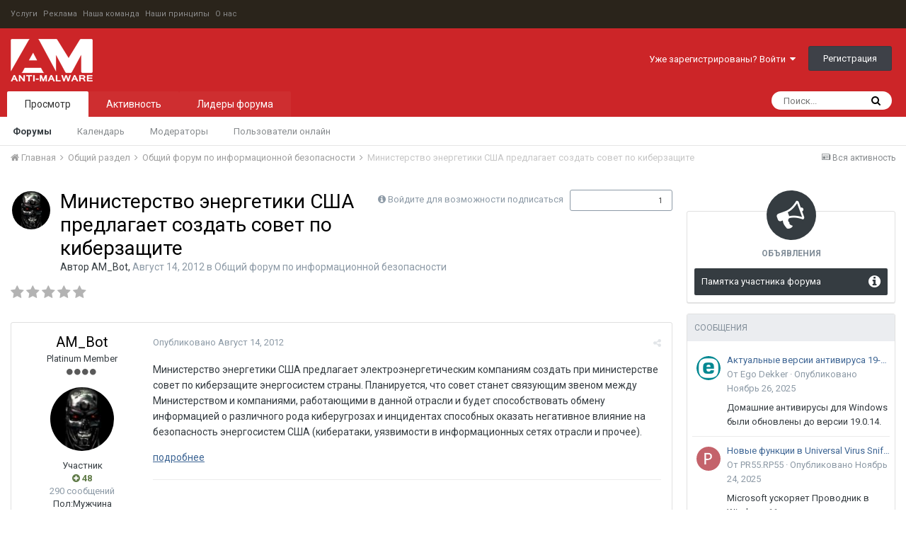

--- FILE ---
content_type: text/html;charset=UTF-8
request_url: https://www.anti-malware.ru/forum/topic/23503-%D0%BC%D0%B8%D0%BD%D0%B8%D1%81%D1%82%D0%B5%D1%80%D1%81%D1%82%D0%B2%D0%BE-%D1%8D%D0%BD%D0%B5%D1%80%D0%B3%D0%B5%D1%82%D0%B8%D0%BA%D0%B8-%D1%81%D1%88%D0%B0-%D0%BF%D1%80%D0%B5%D0%B4%D0%BB%D0%B0%D0%B3%D0%B0%D0%B5%D1%82-%D1%81%D0%BE%D0%B7%D0%B4%D0%B0%D1%82%D1%8C-%D1%81%D0%BE%D0%B2%D0%B5%D1%82-%D0%BF%D0%BE-%D0%BA%D0%B8%D0%B1%D0%B5%D1%80%D0%B7%D0%B0%D1%89%D0%B8%D1%82%D0%B5/
body_size: 28116
content:
<!DOCTYPE html>
<html lang="" dir="ltr">
	<head>
      	<!-- Yandex.Metrika counter -->
		<script type="text/javascript" >
   (function(m,e,t,r,i,k,a){m[i]=m[i]||function(){(m[i].a=m[i].a||[]).push(arguments)};
   m[i].l=1*new Date();
   for (var j = 0; j < document.scripts.length; j++) {if (document.scripts[j].src === r) { return; }}
   k=e.createElement(t),a=e.getElementsByTagName(t)[0],k.async=1,k.src=r,a.parentNode.insertBefore(k,a)})
   (window, document, "script", "https://mc.yandex.ru/metrika/tag.js", "ym");

   ym(98483466, "init", {
        clickmap:true,
        trackLinks:true,
        accurateTrackBounce:true
   });
		</script>
<noscript><div><img src="https://mc.yandex.ru/watch/98483466" style="position:absolute; left:-9999px;" alt="" /></div></noscript>
		<!-- /Yandex.Metrika counter -->
		<title>Министерство энергетики США предлагает создать совет по киберзащите - Общий форум по информационной безопасности - Форумы Anti-Malware.ru</title>
		
			<script>
  (function(i,s,o,g,r,a,m){i['GoogleAnalyticsObject']=r;i[r]=i[r]||function(){
  (i[r].q=i[r].q||[]).push(arguments)},i[r].l=1*new Date();a=s.createElement(o),
  m=s.getElementsByTagName(o)[0];a.async=1;a.src=g;m.parentNode.insertBefore(a,m)
  })(window,document,'script','//www.google-analytics.com/analytics.js','ga');

  ga('create', 'UA-304437-1', 'auto');
  ga('send', 'pageview');

</script>
		
		<!--[if lt IE 9]>
			<link rel="stylesheet" type="text/css" href="https://www.anti-malware.ru/forum/uploads/css_built_1/5e61784858ad3c11f00b5706d12afe52_ie8.css.d9e371dc39edcb79a6197d459813bea0.css">
		    <script src="//www.anti-malware.ru/forum/applications/core/interface/html5shiv/html5shiv.js"></script>
		<![endif]-->
		
<meta charset="utf-8">

	<meta name="viewport" content="width=device-width, initial-scale=1">



	<meta name="twitter:card" content="summary_large_image" />



	
		
			
				<meta name="description" content="Министерство энергетики США предлагает электроэнергетическим компаниям создать при министерстве совет по киберзащите энергосистем страны. Планируется, что совет станет связующим звеном между Министерством и компаниями, работающими в данной отрасли и будет способствовать обмену информацией о разли...">
			
		
	

	
		
			
				<meta property="og:title" content="Министерство энергетики США предлагает создать совет по киберзащите">
			
		
	

	
		
			
				<meta property="og:type" content="object">
			
		
	

	
		
			
				<meta property="og:url" content="https://www.anti-malware.ru/forum/topic/23503-%D0%BC%D0%B8%D0%BD%D0%B8%D1%81%D1%82%D0%B5%D1%80%D1%81%D1%82%D0%B2%D0%BE-%D1%8D%D0%BD%D0%B5%D1%80%D0%B3%D0%B5%D1%82%D0%B8%D0%BA%D0%B8-%D1%81%D1%88%D0%B0-%D0%BF%D1%80%D0%B5%D0%B4%D0%BB%D0%B0%D0%B3%D0%B0%D0%B5%D1%82-%D1%81%D0%BE%D0%B7%D0%B4%D0%B0%D1%82%D1%8C-%D1%81%D0%BE%D0%B2%D0%B5%D1%82-%D0%BF%D0%BE-%D0%BA%D0%B8%D0%B1%D0%B5%D1%80%D0%B7%D0%B0%D1%89%D0%B8%D1%82%D0%B5/">
			
		
	

	
		
			
				<meta property="og:description" content="Министерство энергетики США предлагает электроэнергетическим компаниям создать при министерстве совет по киберзащите энергосистем страны. Планируется, что совет станет связующим звеном между Министерством и компаниями, работающими в данной отрасли и будет способствовать обмену информацией о разли...">
			
		
	

	
		
			
				<meta property="og:updated_time" content="2012-08-15T11:22:18Z">
			
		
	

	
		
			
				<meta property="og:site_name" content="Форумы Anti-Malware.ru">
			
		
	

	
		
			
				<meta property="og:locale" content="">
			
		
	

	
		
			
				<meta property="og:image" content="https://www.anti-malware.ru/files/default_images/meta_fb.png">
			
		
	

	
		
			
				<meta property="og:image:url" content="https://www.anti-malware.ru/files/default_images/meta_fb.png">
			
		
	

	
		
			
				<meta property="og:image:secure_url" content="https://www.anti-malware.ru/files/default_images/meta_fb.png">
			
		
	

	
		
			
				<meta name="twitter:image" content="https://www.anti-malware.ru/files/default_images/meta_fb.png">
			
		
	

<meta name="theme-color" content="#3d6594">

	
		<link rel="canonical" href="https://www.anti-malware.ru/forum/topic/23503-%D0%BC%D0%B8%D0%BD%D0%B8%D1%81%D1%82%D0%B5%D1%80%D1%81%D1%82%D0%B2%D0%BE-%D1%8D%D0%BD%D0%B5%D1%80%D0%B3%D0%B5%D1%82%D0%B8%D0%BA%D0%B8-%D1%81%D1%88%D0%B0-%D0%BF%D1%80%D0%B5%D0%B4%D0%BB%D0%B0%D0%B3%D0%B0%D0%B5%D1%82-%D1%81%D0%BE%D0%B7%D0%B4%D0%B0%D1%82%D1%8C-%D1%81%D0%BE%D0%B2%D0%B5%D1%82-%D0%BF%D0%BE-%D0%BA%D0%B8%D0%B1%D0%B5%D1%80%D0%B7%D0%B0%D1%89%D0%B8%D1%82%D0%B5/" />
	

<link rel="alternate" type="application/rss+xml" title="Forum Feed" href="https://www.anti-malware.ru/forum/rss/1-forum-feed.xml/" />

		


	
		<link href="https://fonts.googleapis.com/css?family=Roboto:300,300i,400,400i,700,700i" rel="stylesheet" referrerpolicy="origin">
	



	<link rel='stylesheet' href='https://www.anti-malware.ru/forum/uploads/css_built_1/341e4a57816af3ba440d891ca87450ff_framework.css.21a1b68f22a6d639a57f9d82c142a598.css?v=c507a25fbf' media='all'>

	<link rel='stylesheet' href='https://www.anti-malware.ru/forum/uploads/css_built_1/05e81b71abe4f22d6eb8d1a929494829_responsive.css.00373af4a0d2e7e33b7561544665238d.css?v=c507a25fbf' media='all'>

	<link rel='stylesheet' href='https://www.anti-malware.ru/forum/uploads/css_built_1/20446cf2d164adcc029377cb04d43d17_flags.css.13a4bd4dee6aab99f303db721c9fce11.css?v=c507a25fbf' media='all'>

	<link rel='stylesheet' href='https://www.anti-malware.ru/forum/uploads/css_built_1/90eb5adf50a8c640f633d47fd7eb1778_core.css.b0ebc74cd306b7556fee13a8bdd5e069.css?v=c507a25fbf' media='all'>

	<link rel='stylesheet' href='https://www.anti-malware.ru/forum/uploads/css_built_1/5a0da001ccc2200dc5625c3f3934497d_core_responsive.css.e1f82ca6e634f2a4f681e8c98604bcc7.css?v=c507a25fbf' media='all'>

	<link rel='stylesheet' href='https://www.anti-malware.ru/forum/uploads/css_built_1/62e269ced0fdab7e30e026f1d30ae516_forums.css.2badafea894fe39263fe946218ed8e26.css?v=c507a25fbf' media='all'>

	<link rel='stylesheet' href='https://www.anti-malware.ru/forum/uploads/css_built_1/76e62c573090645fb99a15a363d8620e_forums_responsive.css.969ae51d56689be9af4ec47511dfa05f.css?v=c507a25fbf' media='all'>




<link rel='stylesheet' href='https://www.anti-malware.ru/forum/uploads/css_built_1/258adbb6e4f3e83cd3b355f84e3fa002_custom.css.9b568f8afd6cf5dab15567625777abe4.css?v=c507a25fbf' media='all'>



		
		

		<!-- Google tag (gtag.js) -->
		<script async src="https://www.googletagmanager.com/gtag/js?id=G-N04DMMV6SL"></script>
		<script>
		  window.dataLayer = window.dataLayer || [];
		  function gtag(){dataLayer.push(arguments);}
			gtag('js', new Date());

  			gtag('config', 'G-N04DMMV6SL');
		</script>
		<!-- Google tag (gtag.js) -->
	</head>
	<body class='ipsApp ipsApp_front ipsJS_none ipsClearfix' data-controller='core.front.core.app' data-message="" data-pageApp='forums' data-pageLocation='front' data-pageModule='forums' data-pageController='topic'>
		<a href='#elContent' class='ipsHide' title='Перейти к основному содержанию на этой странице' accesskey='m'>Перейти к содержанию</a>
		
      
        <div id="header_bar">
        <ul class="am_header_links">
			<li><a href="https://www.anti-malware.ru/services">Услуги</a></li>
			<li><a href="https://www.anti-malware.ru/advertisment">Реклама</a></li>
			<li><a href="https://www.anti-malware.ru/team">Наша команда</a></li>
			<li><a href="https://www.anti-malware.ru/rules">Наши принципы</a></li>
			<li><a href="https://www.anti-malware.ru/about">О нас</a></li>
		</ul></div>
      
		<div id='ipsLayout_header' class='ipsClearfix'>
			




			


			
<ul id='elMobileNav' class='ipsList_inline ipsResponsive_hideDesktop ipsResponsive_block' data-controller='core.front.core.mobileNav'>
	
		
			
			
				
				
			
				
					<li id='elMobileBreadcrumb'>
						<a href='https://www.anti-malware.ru/forum/forum/2-%D0%BE%D0%B1%D1%89%D0%B8%D0%B9-%D1%84%D0%BE%D1%80%D1%83%D0%BC-%D0%BF%D0%BE-%D0%B8%D0%BD%D1%84%D0%BE%D1%80%D0%BC%D0%B0%D1%86%D0%B8%D0%BE%D0%BD%D0%BD%D0%BE%D0%B9-%D0%B1%D0%B5%D0%B7%D0%BE%D0%BF%D0%B0%D1%81%D0%BD%D0%BE%D1%81%D1%82%D0%B8/'>
							<span>Общий форум по информационной безопасности</span>
						</a>
					</li>
				
				
			
				
				
			
		
	
	
	
	<li >
		<a data-action="defaultStream" class='ipsType_light'  href='https://www.anti-malware.ru/forum/discover/'><i class='icon-newspaper'></i></a>
	</li>

	
		<li class='ipsJS_show'>
			<a href='https://www.anti-malware.ru/forum/search/'><i class='fa fa-search'></i></a>
		</li>
	
	<li data-ipsDrawer data-ipsDrawer-drawerElem='#elMobileDrawer'>
		<a href='#'>
			
			
				
			
			
			
			<i class='fa fa-navicon'></i>
		</a>
	</li>
</ul>
			<header>
				<div class='ipsLayout_container'>
					


<a href='https://www.anti-malware.ru/forum/' id='elLogo' accesskey='1'><img src="https://www.anti-malware.ru/forum/uploads/monthly_2018_07/logo.png.1aec0e3a6dd69cde8437da9c1da5bca1.png" alt='Форумы Anti-Malware.ru'></a>

					

	<ul id='elUserNav' class='ipsList_inline cSignedOut ipsClearfix ipsResponsive_hidePhone ipsResponsive_block'>
		
		<li id='elSignInLink'>
			<a href='https://www.anti-malware.ru/forum/login/' data-ipsMenu-closeOnClick="false" data-ipsMenu id='elUserSignIn'>
				Уже зарегистрированы? Войти &nbsp;<i class='fa fa-caret-down'></i>
			</a>
			
<div id='elUserSignIn_menu' class='ipsMenu ipsMenu_auto ipsHide'>
	<form accept-charset='utf-8' method='post' action='https://www.anti-malware.ru/forum/login/' data-controller="core.global.core.login">
		<input type="hidden" name="csrfKey" value="17e570d497b610678cec283c6b1b400e">
		<input type="hidden" name="ref" value="[base64]">
		<div data-role="loginForm">
			
			
			
				<div class='ipsColumns ipsColumns_noSpacing'>
					<div class='ipsColumn ipsColumn_wide' id='elUserSignIn_internal'>
						
<div class="ipsPad ipsForm ipsForm_vertical">
	<h4 class="ipsType_sectionHead">Войти</h4>
	<br><br>
	<ul class='ipsList_reset'>
		<li class="ipsFieldRow ipsFieldRow_noLabel ipsFieldRow_fullWidth">
			
			
				<input type="text" placeholder="Отображаемое имя" name="auth">
			
		</li>
		<li class="ipsFieldRow ipsFieldRow_noLabel ipsFieldRow_fullWidth">
			<input type="password" placeholder="Пароль" name="password">
		</li>
		<li class="ipsFieldRow ipsFieldRow_checkbox ipsClearfix">
			<span class="ipsCustomInput">
				<input type="checkbox" name="remember_me" id="remember_me_checkbox" value="1" checked aria-checked="true">
				<span></span>
			</span>
			<div class="ipsFieldRow_content">
				<label class="ipsFieldRow_label" for="remember_me_checkbox">Запомнить</label>
				<span class="ipsFieldRow_desc">Не рекомендуется для компьютеров с общим доступом</span>
			</div>
		</li>
		
			<li class="ipsFieldRow ipsFieldRow_checkbox ipsClearfix">
				<span class="ipsCustomInput">
					<input type="checkbox" name="anonymous" id="anonymous_checkbox" value="1" aria-checked="false">
					<span></span>
				</span>
				<div class="ipsFieldRow_content">
					<label class="ipsFieldRow_label" for="anonymous_checkbox">Войти анонимно</label>
				</div>
			</li>
		
		<li class="ipsFieldRow ipsFieldRow_fullWidth">
			<br>
			<button type="submit" name="_processLogin" value="usernamepassword" class="ipsButton ipsButton_primary ipsButton_small" id="elSignIn_submit">Войти</button>
			
				<br>
				<p class="ipsType_right ipsType_small">
					
						<a href='https://www.anti-malware.ru/forum/lostpassword/' data-ipsDialog data-ipsDialog-title='Забыли пароль?'>
					
					Забыли пароль?</a>
				</p>
			
		</li>
	</ul>
</div>
					</div>
					<div class='ipsColumn ipsColumn_wide'>
						<div class='ipsPad' id='elUserSignIn_external'>
							<div class='ipsAreaBackground_light ipsPad_half'>
								
									<p class='ipsType_reset ipsType_small ipsType_center'><strong>Или войти с помощью одного из сервисов</strong></p>
								
								
									<div class='ipsPad_half ipsType_center'>
										

<button type="submit" name="_processLogin" value="11" class='ipsButton ipsButton_verySmall ipsButton_fullWidth ipsSocial ipsSocial_facebook' style="background-color: #3a579a">
	
		<span class='ipsSocial_icon'>
			
				<i class='fa fa-facebook-official'></i>
			
		</span>
		<span class='ipsSocial_text'>Войти с помощью Facebook</span>
	
</button>
									</div>
								
									<div class='ipsPad_half ipsType_center'>
										

<button type="submit" name="_processLogin" value="18" class='ipsButton ipsButton_verySmall ipsButton_fullWidth ipsSocial ipsSocial_twitter' style="background-color: #00abf0">
	
		<span class='ipsSocial_icon'>
			
				<i class='fa fa-twitter'></i>
			
		</span>
		<span class='ipsSocial_text'>Войти с помощью Twitter</span>
	
</button>
									</div>
								
							</div>
						</div>
					</div>
				</div>
			
		</div>
	</form>
</div>
		</li>
		
			<li>
				
					<a href='https://www.anti-malware.ru/forum/register/' data-ipsDialog data-ipsDialog-size='narrow' data-ipsDialog-title='Регистрация' id='elRegisterButton' class='ipsButton ipsButton_normal ipsButton_primary'>Регистрация</a>
				
			</li>
		
	</ul>

				</div>
			</header>
			

	<nav data-controller='core.front.core.navBar' class=''>
		<div class='ipsNavBar_primary ipsLayout_container  ipsClearfix'>
			

	<div id="elSearchWrapper" class="ipsPos_right">
		<div id='elSearch' class='' data-controller='core.front.core.quickSearch'>
			<form accept-charset='utf-8' action='//www.anti-malware.ru/forum/search/?do=quicksearch' method='post'>
				<input type='search' id='elSearchField' placeholder='Поиск...' name='q'>
				<button class='cSearchSubmit' type="submit"><i class="fa fa-search"></i></button>
				<div id="elSearchExpanded">
					<div class="ipsMenu_title">
						Искать в
					</div>
					<ul class="ipsSideMenu_list ipsSideMenu_withRadios ipsSideMenu_small ipsType_normal" data-ipsSideMenu data-ipsSideMenu-type="radio" data-ipsSideMenu-responsive="false" data-role="searchContexts">
						<li>
							<span class='ipsSideMenu_item ipsSideMenu_itemActive' data-ipsMenuValue='all'>
								<input type="radio" name="type" value="all" checked id="elQuickSearchRadio_type_all">
								<label for='elQuickSearchRadio_type_all' id='elQuickSearchRadio_type_all_label'>Везде</label>
							</span>
						</li>
						
						
							<li>
								<span class='ipsSideMenu_item' data-ipsMenuValue='forums_topic'>
									<input type="radio" name="type" value="forums_topic" id="elQuickSearchRadio_type_forums_topic">
									<label for='elQuickSearchRadio_type_forums_topic' id='elQuickSearchRadio_type_forums_topic_label'>Темы</label>
								</span>
							</li>
						
						
							
								<li>
									<span class='ipsSideMenu_item' data-ipsMenuValue='contextual_{&quot;type&quot;:&quot;forums_topic&quot;,&quot;nodes&quot;:2}'>
										<input type="radio" name="type" value='contextual_{&quot;type&quot;:&quot;forums_topic&quot;,&quot;nodes&quot;:2}' id='elQuickSearchRadio_type_contextual_{&quot;type&quot;:&quot;forums_topic&quot;,&quot;nodes&quot;:2}'>
										<label for='elQuickSearchRadio_type_contextual_{&quot;type&quot;:&quot;forums_topic&quot;,&quot;nodes&quot;:2}' id='elQuickSearchRadio_type_contextual_{&quot;type&quot;:&quot;forums_topic&quot;,&quot;nodes&quot;:2}_label'>This Forum</label>
									</span>
								</li>
							
								<li>
									<span class='ipsSideMenu_item' data-ipsMenuValue='contextual_{&quot;type&quot;:&quot;forums_topic&quot;,&quot;item&quot;:23503}'>
										<input type="radio" name="type" value='contextual_{&quot;type&quot;:&quot;forums_topic&quot;,&quot;item&quot;:23503}' id='elQuickSearchRadio_type_contextual_{&quot;type&quot;:&quot;forums_topic&quot;,&quot;item&quot;:23503}'>
										<label for='elQuickSearchRadio_type_contextual_{&quot;type&quot;:&quot;forums_topic&quot;,&quot;item&quot;:23503}' id='elQuickSearchRadio_type_contextual_{&quot;type&quot;:&quot;forums_topic&quot;,&quot;item&quot;:23503}_label'>This Topic</label>
									</span>
								</li>
							
						
						<li data-role="showMoreSearchContexts">
							<span class='ipsSideMenu_item' data-action="showMoreSearchContexts" data-exclude="forums_topic">
								Ещё...
							</span>
						</li>
					</ul>
					<div class="ipsMenu_title">
						Find results that contain...
					</div>
					<ul class='ipsSideMenu_list ipsSideMenu_withRadios ipsSideMenu_small ipsType_normal' role="radiogroup" data-ipsSideMenu data-ipsSideMenu-type="radio" data-ipsSideMenu-responsive="false" data-filterType='andOr'>
						
							<li>
								<span class='ipsSideMenu_item ipsSideMenu_itemActive' data-ipsMenuValue='or'>
									<input type="radio" name="search_and_or" value="or" checked id="elRadio_andOr_or">
									<label for='elRadio_andOr_or' id='elField_andOr_label_or'><em>Any</em> of my search term words</label>
								</span>
							</li>
						
							<li>
								<span class='ipsSideMenu_item ' data-ipsMenuValue='and'>
									<input type="radio" name="search_and_or" value="and"  id="elRadio_andOr_and">
									<label for='elRadio_andOr_and' id='elField_andOr_label_and'><em>All</em> of my search term words</label>
								</span>
							</li>
						
					</ul>
					<div class="ipsMenu_title">
						Find results in...
					</div>
					<ul class='ipsSideMenu_list ipsSideMenu_withRadios ipsSideMenu_small ipsType_normal' role="radiogroup" data-ipsSideMenu data-ipsSideMenu-type="radio" data-ipsSideMenu-responsive="false" data-filterType='searchIn'>
						<li>
							<span class='ipsSideMenu_item ipsSideMenu_itemActive' data-ipsMenuValue='all'>
								<input type="radio" name="search_in" value="all" checked id="elRadio_searchIn_and">
								<label for='elRadio_searchIn_and' id='elField_searchIn_label_all'>Content titles and body</label>
							</span>
						</li>
						<li>
							<span class='ipsSideMenu_item' data-ipsMenuValue='titles'>
								<input type="radio" name="search_in" value="titles" id="elRadio_searchIn_titles">
								<label for='elRadio_searchIn_titles' id='elField_searchIn_label_titles'>Content titles only</label>
							</span>
						</li>
					</ul>
				</div>
			</form>
		</div>
	</div>

			<ul data-role="primaryNavBar" class='ipsResponsive_showDesktop ipsResponsive_block'>
				


	
		
		
			
		
		<li class='ipsNavBar_active' data-active id='elNavSecondary_1' data-role="navBarItem" data-navApp="core" data-navExt="CustomItem">
			
			
				<a href="https://www.anti-malware.ru/forum/"  data-navItem-id="1" data-navDefault>
					Просмотр
				</a>
			
			
				<ul class='ipsNavBar_secondary ' data-role='secondaryNavBar'>
					


	
		
		
			
		
		<li class='ipsNavBar_active' data-active id='elNavSecondary_8' data-role="navBarItem" data-navApp="forums" data-navExt="Forums">
			
			
				<a href="https://www.anti-malware.ru/forum/"  data-navItem-id="8" data-navDefault>
					Форумы
				</a>
			
			
		</li>
	
	

	
		
		
		<li  id='elNavSecondary_9' data-role="navBarItem" data-navApp="calendar" data-navExt="Calendar">
			
			
				<a href="https://www.anti-malware.ru/forum/calendar/"  data-navItem-id="9" >
					Календарь
				</a>
			
			
		</li>
	
	

	
	

	
		
		
		<li  id='elNavSecondary_11' data-role="navBarItem" data-navApp="core" data-navExt="StaffDirectory">
			
			
				<a href="https://www.anti-malware.ru/forum/staff/"  data-navItem-id="11" >
					Модераторы
				</a>
			
			
		</li>
	
	

	
		
		
		<li  id='elNavSecondary_12' data-role="navBarItem" data-navApp="core" data-navExt="OnlineUsers">
			
			
				<a href="https://www.anti-malware.ru/forum/online/"  data-navItem-id="12" >
					Пользователи онлайн
				</a>
			
			
		</li>
	
	

					<li class='ipsHide' id='elNavigationMore_1' data-role='navMore'>
						<a href='#' data-ipsMenu data-ipsMenu-appendTo='#elNavigationMore_1' id='elNavigationMore_1_dropdown'>Больше <i class='fa fa-caret-down'></i></a>
						<ul class='ipsHide ipsMenu ipsMenu_auto' id='elNavigationMore_1_dropdown_menu' data-role='moreDropdown'></ul>
					</li>
				</ul>
			
		</li>
	
	

	
		
		
		<li  id='elNavSecondary_2' data-role="navBarItem" data-navApp="core" data-navExt="CustomItem">
			
			
				<a href="https://www.anti-malware.ru/forum/discover/"  data-navItem-id="2" >
					Активность
				</a>
			
			
				<ul class='ipsNavBar_secondary ipsHide' data-role='secondaryNavBar'>
					


	
		
		
		<li  id='elNavSecondary_3' data-role="navBarItem" data-navApp="core" data-navExt="AllActivity">
			
			
				<a href="https://www.anti-malware.ru/forum/discover/"  data-navItem-id="3" >
					Вся активность
				</a>
			
			
		</li>
	
	

	
		
		
		<li  id='elNavSecondary_4' data-role="navBarItem" data-navApp="core" data-navExt="YourActivityStreams">
			
			
				<a href="#" id="elNavigation_4" data-ipsMenu data-ipsMenu-appendTo='#elNavSecondary_2' data-ipsMenu-activeClass='ipsNavActive_menu' data-navItem-id="4" >
					Отслеживаемый контент <i class="fa fa-caret-down"></i>
				</a>
				<ul id="elNavigation_4_menu" class="ipsMenu ipsMenu_auto ipsHide">
					

	
		
			<li class='ipsMenu_item' data-streamid='6'>
				<a href='https://www.anti-malware.ru/forum/discover/6/' >
					Форумы Anti-Malware
				</a>
			</li>
		
	

				</ul>
			
			
		</li>
	
	

	
	

	
	

	
		
		
		<li  id='elNavSecondary_7' data-role="navBarItem" data-navApp="core" data-navExt="Search">
			
			
				<a href="https://www.anti-malware.ru/forum/search/"  data-navItem-id="7" >
					Поиск
				</a>
			
			
		</li>
	
	

					<li class='ipsHide' id='elNavigationMore_2' data-role='navMore'>
						<a href='#' data-ipsMenu data-ipsMenu-appendTo='#elNavigationMore_2' id='elNavigationMore_2_dropdown'>Больше <i class='fa fa-caret-down'></i></a>
						<ul class='ipsHide ipsMenu ipsMenu_auto' id='elNavigationMore_2_dropdown_menu' data-role='moreDropdown'></ul>
					</li>
				</ul>
			
		</li>
	
	

	
		
		
		<li  id='elNavSecondary_13' data-role="navBarItem" data-navApp="core" data-navExt="Leaderboard">
			
			
				<a href="https://www.anti-malware.ru/forum/leaderboard/"  data-navItem-id="13" >
					Лидеры форума
				</a>
			
			
		</li>
	
	

	
	

	
	

				<li class='ipsHide' id='elNavigationMore' data-role='navMore'>
					<a href='#' data-ipsMenu data-ipsMenu-appendTo='#elNavigationMore' id='elNavigationMore_dropdown'>Больше</a>
					<ul class='ipsNavBar_secondary ipsHide' data-role='secondaryNavBar'>
						<li class='ipsHide' id='elNavigationMore_more' data-role='navMore'>
							<a href='#' data-ipsMenu data-ipsMenu-appendTo='#elNavigationMore_more' id='elNavigationMore_more_dropdown'>Больше <i class='fa fa-caret-down'></i></a>
							<ul class='ipsHide ipsMenu ipsMenu_auto' id='elNavigationMore_more_dropdown_menu' data-role='moreDropdown'></ul>
						</li>
					</ul>
				</li>
			</ul>
		</div>
	</nav>

		</div>
		<main id='ipsLayout_body' class='ipsLayout_container'>
			<div id='ipsLayout_contentArea'>
				<div id='ipsLayout_contentWrapper'>
					
<nav class='ipsBreadcrumb ipsBreadcrumb_top ipsFaded_withHover'>
	

	<ul class='ipsList_inline ipsPos_right'>
		
		<li >
			<a data-action="defaultStream" class='ipsType_light '  href='https://www.anti-malware.ru/forum/discover/'><i class='icon-newspaper'></i> <span>Вся активность</span></a>
		</li>
		
	</ul>

	<ul data-role="breadcrumbList">
		<li>
			<a title="Главная" href='https://www.anti-malware.ru/forum/'>
				<span><i class='fa fa-home'></i> Главная <i class='fa fa-angle-right'></i></span>
			</a>
		</li>
		
		
			<li>
				
					<a href='https://www.anti-malware.ru/forum/forum/14-%D0%BE%D0%B1%D1%89%D0%B8%D0%B9-%D1%80%D0%B0%D0%B7%D0%B4%D0%B5%D0%BB/'>
						<span>Общий раздел <i class='fa fa-angle-right'></i></span>
					</a>
				
			</li>
		
			<li>
				
					<a href='https://www.anti-malware.ru/forum/forum/2-%D0%BE%D0%B1%D1%89%D0%B8%D0%B9-%D1%84%D0%BE%D1%80%D1%83%D0%BC-%D0%BF%D0%BE-%D0%B8%D0%BD%D1%84%D0%BE%D1%80%D0%BC%D0%B0%D1%86%D0%B8%D0%BE%D0%BD%D0%BD%D0%BE%D0%B9-%D0%B1%D0%B5%D0%B7%D0%BE%D0%BF%D0%B0%D1%81%D0%BD%D0%BE%D1%81%D1%82%D0%B8/'>
						<span>Общий форум по информационной безопасности <i class='fa fa-angle-right'></i></span>
					</a>
				
			</li>
		
			<li>
				
					Министерство энергетики США предлагает создать совет по киберзащите
				
			</li>
		
	</ul>
</nav>
					
					<div id='ipsLayout_mainArea'>
						<a id='elContent'></a>
						
						
						
						

	




						






<div class="ipsPageHeader ipsClearfix">
	
		<div class='ipsPos_right ipsResponsive_noFloat ipsResponsive_hidePhone'>
			

<div data-followApp='forums' data-followArea='topic' data-followID='23503' data-controller='core.front.core.followButton'>
	
		<span class='ipsType_light ipsType_blendLinks ipsResponsive_hidePhone ipsResponsive_inline'><i class='fa fa-info-circle'></i> <a href='https://www.anti-malware.ru/forum/login/' title='Перейти на страницу авторизации'>Войдите для возможности подписаться</a>&nbsp;&nbsp;</span>
	
	

	<div class="ipsFollow ipsPos_middle ipsButton ipsButton_link ipsButton_verySmall " data-role="followButton">
		
			<a href='https://www.anti-malware.ru/forum/index.php?app=core&amp;module=system&amp;controller=notifications&amp;do=followers&amp;follow_app=forums&amp;follow_area=topic&amp;follow_id=23503' title='Посмотреть подписчиков' class='ipsType_blendLinks ipsType_noUnderline' data-ipsTooltip data-ipsDialog data-ipsDialog-size='narrow' data-ipsDialog-title='Кто подписан на это'>Подписчики</a>
			<a class='ipsCommentCount' href='https://www.anti-malware.ru/forum/index.php?app=core&amp;module=system&amp;controller=notifications&amp;do=followers&amp;follow_app=forums&amp;follow_area=topic&amp;follow_id=23503' title='Посмотреть подписчиков' data-ipsTooltip data-ipsDialog data-ipsDialog-size='narrow' data-ipsDialog-title='Кто подписан на это'>1</a>
		
	</div>

</div>
		</div>
		<div class='ipsPos_right ipsResponsive_noFloat ipsResponsive_hidePhone'>
			



		</div>
		
	
	<div class='ipsPhotoPanel ipsPhotoPanel_small ipsPhotoPanel_notPhone ipsClearfix'>
		

	<span class='ipsUserPhoto ipsUserPhoto_small '>
		<img src='https://www.anti-malware.ru/forum/uploads/profile/photo-thumb-2.jpg' alt='AM_Bot'>
	</span>

		<div>
			<h1 class='ipsType_pageTitle ipsContained_container'>
				

				
				
					<span class='ipsType_break ipsContained'>
						<span>Министерство энергетики США предлагает создать совет по киберзащите</span>
					</span>
				
			</h1>
			
			<p class='ipsType_reset ipsType_blendLinks '>
				<span class='ipsType_normal'>
				
					Автор <span itemprop='name'>
AM_Bot</span>, <span class='ipsType_light'><time datetime='2012-08-14T18:27:02Z' title='08/14/12 18:27 ' data-short='13 yr'>Август 14, 2012</time> в <a href="https://www.anti-malware.ru/forum/forum/2-%D0%BE%D0%B1%D1%89%D0%B8%D0%B9-%D1%84%D0%BE%D1%80%D1%83%D0%BC-%D0%BF%D0%BE-%D0%B8%D0%BD%D1%84%D0%BE%D1%80%D0%BC%D0%B0%D1%86%D0%B8%D0%BE%D0%BD%D0%BD%D0%BE%D0%B9-%D0%B1%D0%B5%D0%B7%D0%BE%D0%BF%D0%B0%D1%81%D0%BD%D0%BE%D1%81%D1%82%D0%B8/">Общий форум по информационной безопасности</a></span>
				
				</span>
				<br>
			</p>
			
		</div>
	</div>
</div>








<div class='ipsClearfix'>
	
		<div class='ipsPos_left ipsType_light ipsResponsive_hidePhone'>
			
			
<div  class='ipsClearfix ipsRating  ipsRating_veryLarge'>
	
	<ul class='ipsRating_collective'>
		
			
				<li class='ipsRating_off'>
					<i class='fa fa-star'></i>
				</li>
			
		
			
				<li class='ipsRating_off'>
					<i class='fa fa-star'></i>
				</li>
			
		
			
				<li class='ipsRating_off'>
					<i class='fa fa-star'></i>
				</li>
			
		
			
				<li class='ipsRating_off'>
					<i class='fa fa-star'></i>
				</li>
			
		
			
				<li class='ipsRating_off'>
					<i class='fa fa-star'></i>
				</li>
			
		
	</ul>
</div>
		</div>
	
	
	<ul class="ipsToolList ipsToolList_horizontal ipsClearfix ipsSpacer_both ipsResponsive_hidePhone">
		
		
		
	</ul>
</div>

<div data-controller='core.front.core.commentFeed,forums.front.topic.view, core.front.core.ignoredComments' data-autoPoll data-baseURL='https://www.anti-malware.ru/forum/topic/23503-%D0%BC%D0%B8%D0%BD%D0%B8%D1%81%D1%82%D0%B5%D1%80%D1%81%D1%82%D0%B2%D0%BE-%D1%8D%D0%BD%D0%B5%D1%80%D0%B3%D0%B5%D1%82%D0%B8%D0%BA%D0%B8-%D1%81%D1%88%D0%B0-%D0%BF%D1%80%D0%B5%D0%B4%D0%BB%D0%B0%D0%B3%D0%B0%D0%B5%D1%82-%D1%81%D0%BE%D0%B7%D0%B4%D0%B0%D1%82%D1%8C-%D1%81%D0%BE%D0%B2%D0%B5%D1%82-%D0%BF%D0%BE-%D0%BA%D0%B8%D0%B1%D0%B5%D1%80%D0%B7%D0%B0%D1%89%D0%B8%D1%82%D0%B5/' data-lastPage data-feedID='topic-23503' class='cTopic ipsClear ipsSpacer_top'>
	
			
	

	

<div data-controller='core.front.core.recommendedComments' data-url='https://www.anti-malware.ru/forum/topic/23503-%D0%BC%D0%B8%D0%BD%D0%B8%D1%81%D1%82%D0%B5%D1%80%D1%81%D1%82%D0%B2%D0%BE-%D1%8D%D0%BD%D0%B5%D1%80%D0%B3%D0%B5%D1%82%D0%B8%D0%BA%D0%B8-%D1%81%D1%88%D0%B0-%D0%BF%D1%80%D0%B5%D0%B4%D0%BB%D0%B0%D0%B3%D0%B0%D0%B5%D1%82-%D1%81%D0%BE%D0%B7%D0%B4%D0%B0%D1%82%D1%8C-%D1%81%D0%BE%D0%B2%D0%B5%D1%82-%D0%BF%D0%BE-%D0%BA%D0%B8%D0%B1%D0%B5%D1%80%D0%B7%D0%B0%D1%89%D0%B8%D1%82%D0%B5/?recommended=comments' class='ipsAreaBackground ipsPad ipsBox ipsBox_transparent ipsSpacer_bottom ipsRecommendedComments ipsHide'>
	<div data-role="recommendedComments">
		<h2 class='ipsType_sectionHead ipsType_large'>Recommended Posts</h2>
		
	</div>
</div>
	
	<div id="elPostFeed" data-role='commentFeed' data-controller='core.front.core.moderation' >
		<form action="https://www.anti-malware.ru/forum/topic/23503-%D0%BC%D0%B8%D0%BD%D0%B8%D1%81%D1%82%D0%B5%D1%80%D1%81%D1%82%D0%B2%D0%BE-%D1%8D%D0%BD%D0%B5%D1%80%D0%B3%D0%B5%D1%82%D0%B8%D0%BA%D0%B8-%D1%81%D1%88%D0%B0-%D0%BF%D1%80%D0%B5%D0%B4%D0%BB%D0%B0%D0%B3%D0%B0%D0%B5%D1%82-%D1%81%D0%BE%D0%B7%D0%B4%D0%B0%D1%82%D1%8C-%D1%81%D0%BE%D0%B2%D0%B5%D1%82-%D0%BF%D0%BE-%D0%BA%D0%B8%D0%B1%D0%B5%D1%80%D0%B7%D0%B0%D1%89%D0%B8%D1%82%D0%B5/?csrfKey=17e570d497b610678cec283c6b1b400e&amp;do=multimodComment" method="post" data-ipsPageAction data-role='moderationTools'>
			
			
				
					
					
					




<a id='comment-159403'></a>
<article  id='elComment_159403' class='cPost ipsBox  ipsComment  ipsComment_parent ipsClearfix ipsClear ipsColumns ipsColumns_noSpacing ipsColumns_collapsePhone  '>
	

	<div class='cAuthorPane cAuthorPane_mobile ipsResponsive_showPhone ipsResponsive_block'>
		<h3 class='ipsType_sectionHead cAuthorPane_author ipsResponsive_showPhone ipsResponsive_inlineBlock ipsType_break ipsType_blendLinks ipsTruncate ipsTruncate_line'>
			
AM_Bot
			<span class='ipsResponsive_showPhone ipsResponsive_inline'>&nbsp;&nbsp;

	
		<span title="Общая репутация пользователя" data-ipsTooltip class='ipsRepBadge ipsRepBadge_positive'>
	
			<i class='fa fa-plus-circle'></i> 48
	
		</span>
	
</span>
		</h3>
		<div class='cAuthorPane_photo'>
			

	<span class='ipsUserPhoto ipsUserPhoto_large '>
		<img src='https://www.anti-malware.ru/forum/uploads/profile/photo-thumb-2.jpg' alt='AM_Bot'>
	</span>

		</div>
	</div>
	<aside class='ipsComment_author cAuthorPane ipsColumn ipsColumn_medium ipsResponsive_hidePhone'>
		<h3 class='ipsType_sectionHead cAuthorPane_author ipsType_blendLinks ipsType_break'><strong>
AM_Bot</strong> <span class='ipsResponsive_showPhone ipsResponsive_inline'>&nbsp;&nbsp;

	
		<span title="Общая репутация пользователя" data-ipsTooltip class='ipsRepBadge ipsRepBadge_positive'>
	
			<i class='fa fa-plus-circle'></i> 48
	
		</span>
	
</span></h3>
		
		<ul class='cAuthorPane_info ipsList_reset'>
			
				<li class='ipsType_break'>Platinum Member</li>
			
			
				<li><span class='ipsPip'></span><span class='ipsPip'></span><span class='ipsPip'></span><span class='ipsPip'></span></li>
			

			<li class='cAuthorPane_photo'>
				

	<span class='ipsUserPhoto ipsUserPhoto_large '>
		<img src='https://www.anti-malware.ru/forum/uploads/profile/photo-thumb-2.jpg' alt='AM_Bot'>
	</span>

			</li>
			<li>Участник</li>
			
			
				<li>

	
		<span title="Общая репутация пользователя" data-ipsTooltip class='ipsRepBadge ipsRepBadge_positive'>
	
			<i class='fa fa-plus-circle'></i> 48
	
		</span>
	
</li>
				<li class='ipsType_light'>290 сообщений</li>
				
				

	
	<li class='ipsResponsive_hidePhone ipsType_break'>
		<span class='ft'>Пол:</span><span class='fc'>Мужчина</span>
	</li>
	
	<li class='ipsResponsive_hidePhone ipsType_break'>
		<span class='ft'>Город:</span><span class='fc'>Москва</span>
	</li>
	
	<li class='ipsResponsive_hidePhone ipsType_break'>
		<span class='ft'>Интересы:</span><span class='fc'>Skynet, компьютерные технологии, информационная безопасность</span>
	</li>
	

			
		</ul>
	</aside>
	<div class='ipsColumn ipsColumn_fluid'>
		

<div id='comment-159403_wrap' data-controller='core.front.core.comment' data-commentApp='forums' data-commentType='forums' data-commentID="159403" data-quoteData='{&quot;userid&quot;:2,&quot;username&quot;:&quot;AM_Bot&quot;,&quot;timestamp&quot;:1344968822,&quot;contentapp&quot;:&quot;forums&quot;,&quot;contenttype&quot;:&quot;forums&quot;,&quot;contentid&quot;:23503,&quot;contentclass&quot;:&quot;forums_Topic&quot;,&quot;contentcommentid&quot;:159403}' class='ipsComment_content ipsType_medium  ipsFaded_withHover'>
	

	<div class='ipsComment_meta ipsType_light'>
		<div class='ipsPos_right ipsType_light ipsType_reset ipsFaded ipsFaded_more ipsType_blendLinks'>
			<ul class='ipsList_inline ipsComment_tools'>
				
				
				
					<li><a class='ipsType_blendLinks' href='https://www.anti-malware.ru/forum/topic/23503-%D0%BC%D0%B8%D0%BD%D0%B8%D1%81%D1%82%D0%B5%D1%80%D1%81%D1%82%D0%B2%D0%BE-%D1%8D%D0%BD%D0%B5%D1%80%D0%B3%D0%B5%D1%82%D0%B8%D0%BA%D0%B8-%D1%81%D1%88%D0%B0-%D0%BF%D1%80%D0%B5%D0%B4%D0%BB%D0%B0%D0%B3%D0%B0%D0%B5%D1%82-%D1%81%D0%BE%D0%B7%D0%B4%D0%B0%D1%82%D1%8C-%D1%81%D0%BE%D0%B2%D0%B5%D1%82-%D0%BF%D0%BE-%D0%BA%D0%B8%D0%B1%D0%B5%D1%80%D0%B7%D0%B0%D1%89%D0%B8%D1%82%D0%B5/' data-ipsTooltip title='Поделиться сообщением' data-ipsMenu data-ipsMenu-closeOnClick='false' id='elSharePost_159403' data-role='shareComment'><i class='fa fa-share-alt'></i></a></li>
				
				
			</ul>
		</div>

		<div class='ipsType_reset'>
			<a href='https://www.anti-malware.ru/forum/topic/23503-%D0%BC%D0%B8%D0%BD%D0%B8%D1%81%D1%82%D0%B5%D1%80%D1%81%D1%82%D0%B2%D0%BE-%D1%8D%D0%BD%D0%B5%D1%80%D0%B3%D0%B5%D1%82%D0%B8%D0%BA%D0%B8-%D1%81%D1%88%D0%B0-%D0%BF%D1%80%D0%B5%D0%B4%D0%BB%D0%B0%D0%B3%D0%B0%D0%B5%D1%82-%D1%81%D0%BE%D0%B7%D0%B4%D0%B0%D1%82%D1%8C-%D1%81%D0%BE%D0%B2%D0%B5%D1%82-%D0%BF%D0%BE-%D0%BA%D0%B8%D0%B1%D0%B5%D1%80%D0%B7%D0%B0%D1%89%D0%B8%D1%82%D0%B5/?do=findComment&amp;comment=159403' class='ipsType_blendLinks'>Опубликовано <time datetime='2012-08-14T18:27:02Z' title='08/14/12 18:27 ' data-short='13 yr'>Август 14, 2012</time></a>
			<span class='ipsResponsive_hidePhone'>
				
				
			</span>
		</div>
	</div>

	


	<div class='cPost_contentWrap ipsPad'>
		
		<div data-role='commentContent' class='ipsType_normal ipsType_richText ipsContained' data-controller='core.front.core.lightboxedImages'>
			
<p>Министерство энергетики США предлагает электроэнергетическим компаниям создать при министерстве совет по киберзащите энергосистем страны. Планируется, что совет станет связующим звеном между Министерством и компаниями, работающими в данной отрасли и будет способствовать обмену информацией о различного рода киберугрозах и инцидентах способных оказать негативное влияние на безопасность энергосистем США (кибератаки, уязвимости в информационных сетях отрасли и прочее).</p>
<p><a href="http://www.anti-malware.ru/news/2012-08-14/9789" target="_blank" rel="external nofollow">подробнее</a></p>


			
		</div>

		<div class='ipsItemControls'>
			
				
					

	<div data-controller='core.front.core.reaction' class='ipsItemControls_right ipsClearfix '>	
		<div class='ipsReact ipsPos_right'>
			
				
				<div class='ipsReact_blurb ipsHide' data-role='reactionBlurb'>
					
				</div>
			
			
			
		</div>
	</div>

				
			
			<ul class='ipsComment_controls ipsClearfix ipsItemControls_left' data-role="commentControls">
				
					
					
					
				
				<li class='ipsHide' data-role='commentLoading'>
					<span class='ipsLoading ipsLoading_tiny ipsLoading_noAnim'></span>
				</li>
			</ul>
		</div>

		
			

		
	</div>

	<div class='ipsMenu ipsMenu_wide ipsHide cPostShareMenu' id='elSharePost_159403_menu'>
		<div class='ipsPad'>
			<h4 class='ipsType_sectionHead'>Поделиться сообщением</h4>
			<hr class='ipsHr'>
			<h5 class='ipsType_normal ipsType_reset'>Ссылка на сообщение</h5>
			
			<input type='text' value='https://www.anti-malware.ru/forum/topic/23503-%D0%BC%D0%B8%D0%BD%D0%B8%D1%81%D1%82%D0%B5%D1%80%D1%81%D1%82%D0%B2%D0%BE-%D1%8D%D0%BD%D0%B5%D1%80%D0%B3%D0%B5%D1%82%D0%B8%D0%BA%D0%B8-%D1%81%D1%88%D0%B0-%D0%BF%D1%80%D0%B5%D0%B4%D0%BB%D0%B0%D0%B3%D0%B0%D0%B5%D1%82-%D1%81%D0%BE%D0%B7%D0%B4%D0%B0%D1%82%D1%8C-%D1%81%D0%BE%D0%B2%D0%B5%D1%82-%D0%BF%D0%BE-%D0%BA%D0%B8%D0%B1%D0%B5%D1%80%D0%B7%D0%B0%D1%89%D0%B8%D1%82%D0%B5/' class='ipsField_fullWidth'>
			

			
				<h5 class='ipsType_normal ipsType_reset ipsSpacer_top'>Поделиться на другие сайты</h5>
				

	<ul class='ipsList_inline ipsList_noSpacing ipsClearfix' data-controller="core.front.core.sharelink">
		
			<li>
<a href="http://twitter.com/share?text=%D0%9C%D0%B8%D0%BD%D0%B8%D1%81%D1%82%D0%B5%D1%80%D1%81%D1%82%D0%B2%D0%BE%20%D1%8D%D0%BD%D0%B5%D1%80%D0%B3%D0%B5%D1%82%D0%B8%D0%BA%D0%B8%20%D0%A1%D0%A8%D0%90%20%D0%BF%D1%80%D0%B5%D0%B4%D0%BB%D0%B0%D0%B3%D0%B0%D0%B5%D1%82%20%D1%81%D0%BE%D0%B7%D0%B4%D0%B0%D1%82%D1%8C%20%D1%81%D0%BE%D0%B2%D0%B5%D1%82%20%D0%BF%D0%BE%20%D0%BA%D0%B8%D0%B1%D0%B5%D1%80%D0%B7%D0%B0%D1%89%D0%B8%D1%82%D0%B5&amp;url=https%3A%2F%2Fwww.anti-malware.ru%2Fforum%2Ftopic%2F23503-%2525D0%2525BC%2525D0%2525B8%2525D0%2525BD%2525D0%2525B8%2525D1%252581%2525D1%252582%2525D0%2525B5%2525D1%252580%2525D1%252581%2525D1%252582%2525D0%2525B2%2525D0%2525BE-%2525D1%25258D%2525D0%2525BD%2525D0%2525B5%2525D1%252580%2525D0%2525B3%2525D0%2525B5%2525D1%252582%2525D0%2525B8%2525D0%2525BA%2525D0%2525B8-%2525D1%252581%2525D1%252588%2525D0%2525B0-%2525D0%2525BF%2525D1%252580%2525D0%2525B5%2525D0%2525B4%2525D0%2525BB%2525D0%2525B0%2525D0%2525B3%2525D0%2525B0%2525D0%2525B5%2525D1%252582-%2525D1%252581%2525D0%2525BE%2525D0%2525B7%2525D0%2525B4%2525D0%2525B0%2525D1%252582%2525D1%25258C-%2525D1%252581%2525D0%2525BE%2525D0%2525B2%2525D0%2525B5%2525D1%252582-%2525D0%2525BF%2525D0%2525BE-%2525D0%2525BA%2525D0%2525B8%2525D0%2525B1%2525D0%2525B5%2525D1%252580%2525D0%2525B7%2525D0%2525B0%2525D1%252589%2525D0%2525B8%2525D1%252582%2525D0%2525B5%2F%3Fdo%3DfindComment%26comment%3D159403" class="cShareLink cShareLink_twitter" target="_blank" data-role="shareLink" title='Поделиться в Twitter' data-ipsTooltip rel='noopener'>
	<i class="fa fa-twitter"></i>
</a></li>
		
			<li>
<a href="https://www.facebook.com/sharer/sharer.php?u=https%3A%2F%2Fwww.anti-malware.ru%2Fforum%2Ftopic%2F23503-%25D0%25BC%25D0%25B8%25D0%25BD%25D0%25B8%25D1%2581%25D1%2582%25D0%25B5%25D1%2580%25D1%2581%25D1%2582%25D0%25B2%25D0%25BE-%25D1%258D%25D0%25BD%25D0%25B5%25D1%2580%25D0%25B3%25D0%25B5%25D1%2582%25D0%25B8%25D0%25BA%25D0%25B8-%25D1%2581%25D1%2588%25D0%25B0-%25D0%25BF%25D1%2580%25D0%25B5%25D0%25B4%25D0%25BB%25D0%25B0%25D0%25B3%25D0%25B0%25D0%25B5%25D1%2582-%25D1%2581%25D0%25BE%25D0%25B7%25D0%25B4%25D0%25B0%25D1%2582%25D1%258C-%25D1%2581%25D0%25BE%25D0%25B2%25D0%25B5%25D1%2582-%25D0%25BF%25D0%25BE-%25D0%25BA%25D0%25B8%25D0%25B1%25D0%25B5%25D1%2580%25D0%25B7%25D0%25B0%25D1%2589%25D0%25B8%25D1%2582%25D0%25B5%2F%3Fdo%3DfindComment%26comment%3D159403" class="cShareLink cShareLink_facebook" target="_blank" data-role="shareLink" title='Поделиться в Facebook' data-ipsTooltip rel='noopener'>
	<i class="fa fa-facebook"></i>
</a></li>
		
			<li>
<a href="https://plus.google.com/share?url=https%3A%2F%2Fwww.anti-malware.ru%2Fforum%2Ftopic%2F23503-%25D0%25BC%25D0%25B8%25D0%25BD%25D0%25B8%25D1%2581%25D1%2582%25D0%25B5%25D1%2580%25D1%2581%25D1%2582%25D0%25B2%25D0%25BE-%25D1%258D%25D0%25BD%25D0%25B5%25D1%2580%25D0%25B3%25D0%25B5%25D1%2582%25D0%25B8%25D0%25BA%25D0%25B8-%25D1%2581%25D1%2588%25D0%25B0-%25D0%25BF%25D1%2580%25D0%25B5%25D0%25B4%25D0%25BB%25D0%25B0%25D0%25B3%25D0%25B0%25D0%25B5%25D1%2582-%25D1%2581%25D0%25BE%25D0%25B7%25D0%25B4%25D0%25B0%25D1%2582%25D1%258C-%25D1%2581%25D0%25BE%25D0%25B2%25D0%25B5%25D1%2582-%25D0%25BF%25D0%25BE-%25D0%25BA%25D0%25B8%25D0%25B1%25D0%25B5%25D1%2580%25D0%25B7%25D0%25B0%25D1%2589%25D0%25B8%25D1%2582%25D0%25B5%2F%3Fdo%3DfindComment%26comment%3D159403" class="cShareLink cShareLink_google" target="_blank" data-role="shareLink" title='Поделиться  в Google+' data-ipsTooltip rel='noopener'>
	<i class="fa fa-google-plus"></i>
</a></li>
		
			<li>
<a href="http://digg.com/submit?url=https://www.anti-malware.ru/forum/topic/23503-%25D0%25BC%25D0%25B8%25D0%25BD%25D0%25B8%25D1%2581%25D1%2582%25D0%25B5%25D1%2580%25D1%2581%25D1%2582%25D0%25B2%25D0%25BE-%25D1%258D%25D0%25BD%25D0%25B5%25D1%2580%25D0%25B3%25D0%25B5%25D1%2582%25D0%25B8%25D0%25BA%25D0%25B8-%25D1%2581%25D1%2588%25D0%25B0-%25D0%25BF%25D1%2580%25D0%25B5%25D0%25B4%25D0%25BB%25D0%25B0%25D0%25B3%25D0%25B0%25D0%25B5%25D1%2582-%25D1%2581%25D0%25BE%25D0%25B7%25D0%25B4%25D0%25B0%25D1%2582%25D1%258C-%25D1%2581%25D0%25BE%25D0%25B2%25D0%25B5%25D1%2582-%25D0%25BF%25D0%25BE-%25D0%25BA%25D0%25B8%25D0%25B1%25D0%25B5%25D1%2580%25D0%25B7%25D0%25B0%25D1%2589%25D0%25B8%25D1%2582%25D0%25B5/?do=findComment%26comment=159403" class="cShareLink cShareLink_digg" target="_blank" data-role="shareLink" title='Поделиться в Digg' data-ipsTooltip rel='noopener'>
	<i class="fa fa-digg"></i>
</a></li>
		
			<li>
<a href="https://del.icio.us/save?jump=close&amp;noui=1&amp;v=5&amp;provider=%25D0%25A4%25D0%25BE%25D1%2580%25D1%2583%25D0%25BC%25D1%258B%2BAnti-Malware.ru&amp;url=https://www.anti-malware.ru/forum/topic/23503-%25D0%25BC%25D0%25B8%25D0%25BD%25D0%25B8%25D1%2581%25D1%2582%25D0%25B5%25D1%2580%25D1%2581%25D1%2582%25D0%25B2%25D0%25BE-%25D1%258D%25D0%25BD%25D0%25B5%25D1%2580%25D0%25B3%25D0%25B5%25D1%2582%25D0%25B8%25D0%25BA%25D0%25B8-%25D1%2581%25D1%2588%25D0%25B0-%25D0%25BF%25D1%2580%25D0%25B5%25D0%25B4%25D0%25BB%25D0%25B0%25D0%25B3%25D0%25B0%25D0%25B5%25D1%2582-%25D1%2581%25D0%25BE%25D0%25B7%25D0%25B4%25D0%25B0%25D1%2582%25D1%258C-%25D1%2581%25D0%25BE%25D0%25B2%25D0%25B5%25D1%2582-%25D0%25BF%25D0%25BE-%25D0%25BA%25D0%25B8%25D0%25B1%25D0%25B5%25D1%2580%25D0%25B7%25D0%25B0%25D1%2589%25D0%25B8%25D1%2582%25D0%25B5/?do=findComment%26comment=159403&amp;title=%D0%9C%D0%B8%D0%BD%D0%B8%D1%81%D1%82%D0%B5%D1%80%D1%81%D1%82%D0%B2%D0%BE%20%D1%8D%D0%BD%D0%B5%D1%80%D0%B3%D0%B5%D1%82%D0%B8%D0%BA%D0%B8%20%D0%A1%D0%A8%D0%90%20%D0%BF%D1%80%D0%B5%D0%B4%D0%BB%D0%B0%D0%B3%D0%B0%D0%B5%D1%82%20%D1%81%D0%BE%D0%B7%D0%B4%D0%B0%D1%82%D1%8C%20%D1%81%D0%BE%D0%B2%D0%B5%D1%82%20%D0%BF%D0%BE%20%D0%BA%D0%B8%D0%B1%D0%B5%D1%80%D0%B7%D0%B0%D1%89%D0%B8%D1%82%D0%B5" class="cShareLink cShareLink_delicious" target="_blank" data-role='shareLink' title='Сохранить в Delicious' data-ipsTooltip rel='noopener'>
	<i class="fa fa-delicious"></i>
</a></li>
		
			<li>
<a href="http://www.reddit.com/submit?url=https%3A%2F%2Fwww.anti-malware.ru%2Fforum%2Ftopic%2F23503-%25D0%25BC%25D0%25B8%25D0%25BD%25D0%25B8%25D1%2581%25D1%2582%25D0%25B5%25D1%2580%25D1%2581%25D1%2582%25D0%25B2%25D0%25BE-%25D1%258D%25D0%25BD%25D0%25B5%25D1%2580%25D0%25B3%25D0%25B5%25D1%2582%25D0%25B8%25D0%25BA%25D0%25B8-%25D1%2581%25D1%2588%25D0%25B0-%25D0%25BF%25D1%2580%25D0%25B5%25D0%25B4%25D0%25BB%25D0%25B0%25D0%25B3%25D0%25B0%25D0%25B5%25D1%2582-%25D1%2581%25D0%25BE%25D0%25B7%25D0%25B4%25D0%25B0%25D1%2582%25D1%258C-%25D1%2581%25D0%25BE%25D0%25B2%25D0%25B5%25D1%2582-%25D0%25BF%25D0%25BE-%25D0%25BA%25D0%25B8%25D0%25B1%25D0%25B5%25D1%2580%25D0%25B7%25D0%25B0%25D1%2589%25D0%25B8%25D1%2582%25D0%25B5%2F%3Fdo%3DfindComment%26comment%3D159403&amp;title=%D0%9C%D0%B8%D0%BD%D0%B8%D1%81%D1%82%D0%B5%D1%80%D1%81%D1%82%D0%B2%D0%BE+%D1%8D%D0%BD%D0%B5%D1%80%D0%B3%D0%B5%D1%82%D0%B8%D0%BA%D0%B8+%D0%A1%D0%A8%D0%90+%D0%BF%D1%80%D0%B5%D0%B4%D0%BB%D0%B0%D0%B3%D0%B0%D0%B5%D1%82+%D1%81%D0%BE%D0%B7%D0%B4%D0%B0%D1%82%D1%8C+%D1%81%D0%BE%D0%B2%D0%B5%D1%82+%D0%BF%D0%BE+%D0%BA%D0%B8%D0%B1%D0%B5%D1%80%D0%B7%D0%B0%D1%89%D0%B8%D1%82%D0%B5" class="cShareLink cShareLink_reddit" target="_blank" title='Поделиться в Reddit' data-ipsTooltip rel='noopener'>
	<i class="fa fa-reddit"></i>
</a></li>
		
			<li>
<a href="http://www.stumbleupon.com/submit?url=https%253A%252F%252Fwww.anti-malware.ru%252Fforum%252Ftopic%252F23503-%2525D0%2525BC%2525D0%2525B8%2525D0%2525BD%2525D0%2525B8%2525D1%252581%2525D1%252582%2525D0%2525B5%2525D1%252580%2525D1%252581%2525D1%252582%2525D0%2525B2%2525D0%2525BE-%2525D1%25258D%2525D0%2525BD%2525D0%2525B5%2525D1%252580%2525D0%2525B3%2525D0%2525B5%2525D1%252582%2525D0%2525B8%2525D0%2525BA%2525D0%2525B8-%2525D1%252581%2525D1%252588%2525D0%2525B0-%2525D0%2525BF%2525D1%252580%2525D0%2525B5%2525D0%2525B4%2525D0%2525BB%2525D0%2525B0%2525D0%2525B3%2525D0%2525B0%2525D0%2525B5%2525D1%252582-%2525D1%252581%2525D0%2525BE%2525D0%2525B7%2525D0%2525B4%2525D0%2525B0%2525D1%252582%2525D1%25258C-%2525D1%252581%2525D0%2525BE%2525D0%2525B2%2525D0%2525B5%2525D1%252582-%2525D0%2525BF%2525D0%2525BE-%2525D0%2525BA%2525D0%2525B8%2525D0%2525B1%2525D0%2525B5%2525D1%252580%2525D0%2525B7%2525D0%2525B0%2525D1%252589%2525D0%2525B8%2525D1%252582%2525D0%2525B5%252F%253Fdo%253DfindComment%2526comment%253D159403" class="cShareLink cShareLink_stumble" target="_blank" title='Поделиться в StumbleUpon' data-ipsTooltip rel='noopener'>
	<i class="fa fa-stumbleupon"></i>
</a></li>
		
			<li>
<a href="http://pinterest.com/pin/create/button/?url=https://www.anti-malware.ru/forum/topic/23503-%25D0%25BC%25D0%25B8%25D0%25BD%25D0%25B8%25D1%2581%25D1%2582%25D0%25B5%25D1%2580%25D1%2581%25D1%2582%25D0%25B2%25D0%25BE-%25D1%258D%25D0%25BD%25D0%25B5%25D1%2580%25D0%25B3%25D0%25B5%25D1%2582%25D0%25B8%25D0%25BA%25D0%25B8-%25D1%2581%25D1%2588%25D0%25B0-%25D0%25BF%25D1%2580%25D0%25B5%25D0%25B4%25D0%25BB%25D0%25B0%25D0%25B3%25D0%25B0%25D0%25B5%25D1%2582-%25D1%2581%25D0%25BE%25D0%25B7%25D0%25B4%25D0%25B0%25D1%2582%25D1%258C-%25D1%2581%25D0%25BE%25D0%25B2%25D0%25B5%25D1%2582-%25D0%25BF%25D0%25BE-%25D0%25BA%25D0%25B8%25D0%25B1%25D0%25B5%25D1%2580%25D0%25B7%25D0%25B0%25D1%2589%25D0%25B8%25D1%2582%25D0%25B5/?do=findComment%26comment=159403&amp;media=" class="cShareLink cShareLink_pinterest" target="_blank" data-role="shareLink" title='Share on Pinterest' data-ipsTooltip rel='noopener'>
	<i class="fa fa-pinterest"></i>
</a></li>
		
	</ul>

			
		</div>
	</div>
</div>
	</div>
</article>
					
				
					
					
					




<a id='comment-159408'></a>
<article  id='elComment_159408' class='cPost ipsBox  ipsComment  ipsComment_parent ipsClearfix ipsClear ipsColumns ipsColumns_noSpacing ipsColumns_collapsePhone  '>
	

	<div class='cAuthorPane cAuthorPane_mobile ipsResponsive_showPhone ipsResponsive_block'>
		<h3 class='ipsType_sectionHead cAuthorPane_author ipsResponsive_showPhone ipsResponsive_inlineBlock ipsType_break ipsType_blendLinks ipsTruncate ipsTruncate_line'>
			
<span style='color:#FF9933'><b>A.</b></span>
			<span class='ipsResponsive_showPhone ipsResponsive_inline'>&nbsp;&nbsp;

	
		<span title="Общая репутация пользователя" data-ipsTooltip class='ipsRepBadge ipsRepBadge_positive'>
	
			<i class='fa fa-plus-circle'></i> 876
	
		</span>
	
</span>
		</h3>
		<div class='cAuthorPane_photo'>
			

	<span class='ipsUserPhoto ipsUserPhoto_large '>
		<img src='https://www.anti-malware.ru/forum/uploads/profile/av-413.jpg' alt='A.'>
	</span>

		</div>
	</div>
	<aside class='ipsComment_author cAuthorPane ipsColumn ipsColumn_medium ipsResponsive_hidePhone'>
		<h3 class='ipsType_sectionHead cAuthorPane_author ipsType_blendLinks ipsType_break'><strong>
A.</strong> <span class='ipsResponsive_showPhone ipsResponsive_inline'>&nbsp;&nbsp;

	
		<span title="Общая репутация пользователя" data-ipsTooltip class='ipsRepBadge ipsRepBadge_positive'>
	
			<i class='fa fa-plus-circle'></i> 876
	
		</span>
	
</span></h3>
		
		<ul class='cAuthorPane_info ipsList_reset'>
			
				<li class='ipsType_break'>Guru</li>
			
			
				<li><span class='ipsPip'></span><span class='ipsPip'></span><span class='ipsPip'></span><span class='ipsPip'></span><span class='ipsPip'></span><span class='ipsPip'></span></li>
			

			<li class='cAuthorPane_photo'>
				

	<span class='ipsUserPhoto ipsUserPhoto_large '>
		<img src='https://www.anti-malware.ru/forum/uploads/profile/av-413.jpg' alt='A.'>
	</span>

			</li>
			<li><span style='color:#FF9933'><b>Эксперт</b></span></li>
			
			
				<li>

	
		<span title="Общая репутация пользователя" data-ipsTooltip class='ipsRepBadge ipsRepBadge_positive'>
	
			<i class='fa fa-plus-circle'></i> 876
	
		</span>
	
</li>
				<li class='ipsType_light'>2821 сообщений</li>
				
				

			
		</ul>
	</aside>
	<div class='ipsColumn ipsColumn_fluid'>
		

<div id='comment-159408_wrap' data-controller='core.front.core.comment' data-commentApp='forums' data-commentType='forums' data-commentID="159408" data-quoteData='{&quot;userid&quot;:413,&quot;username&quot;:&quot;A.&quot;,&quot;timestamp&quot;:1345016555,&quot;contentapp&quot;:&quot;forums&quot;,&quot;contenttype&quot;:&quot;forums&quot;,&quot;contentid&quot;:23503,&quot;contentclass&quot;:&quot;forums_Topic&quot;,&quot;contentcommentid&quot;:159408}' class='ipsComment_content ipsType_medium  ipsFaded_withHover'>
	

	<div class='ipsComment_meta ipsType_light'>
		<div class='ipsPos_right ipsType_light ipsType_reset ipsFaded ipsFaded_more ipsType_blendLinks'>
			<ul class='ipsList_inline ipsComment_tools'>
				
				
				
					<li><a class='ipsType_blendLinks' href='https://www.anti-malware.ru/forum/topic/23503-%D0%BC%D0%B8%D0%BD%D0%B8%D1%81%D1%82%D0%B5%D1%80%D1%81%D1%82%D0%B2%D0%BE-%D1%8D%D0%BD%D0%B5%D1%80%D0%B3%D0%B5%D1%82%D0%B8%D0%BA%D0%B8-%D1%81%D1%88%D0%B0-%D0%BF%D1%80%D0%B5%D0%B4%D0%BB%D0%B0%D0%B3%D0%B0%D0%B5%D1%82-%D1%81%D0%BE%D0%B7%D0%B4%D0%B0%D1%82%D1%8C-%D1%81%D0%BE%D0%B2%D0%B5%D1%82-%D0%BF%D0%BE-%D0%BA%D0%B8%D0%B1%D0%B5%D1%80%D0%B7%D0%B0%D1%89%D0%B8%D1%82%D0%B5/?do=findComment&amp;comment=159408' data-ipsTooltip title='Поделиться сообщением' data-ipsMenu data-ipsMenu-closeOnClick='false' id='elSharePost_159408' data-role='shareComment'><i class='fa fa-share-alt'></i></a></li>
				
				
			</ul>
		</div>

		<div class='ipsType_reset'>
			<a href='https://www.anti-malware.ru/forum/topic/23503-%D0%BC%D0%B8%D0%BD%D0%B8%D1%81%D1%82%D0%B5%D1%80%D1%81%D1%82%D0%B2%D0%BE-%D1%8D%D0%BD%D0%B5%D1%80%D0%B3%D0%B5%D1%82%D0%B8%D0%BA%D0%B8-%D1%81%D1%88%D0%B0-%D0%BF%D1%80%D0%B5%D0%B4%D0%BB%D0%B0%D0%B3%D0%B0%D0%B5%D1%82-%D1%81%D0%BE%D0%B7%D0%B4%D0%B0%D1%82%D1%8C-%D1%81%D0%BE%D0%B2%D0%B5%D1%82-%D0%BF%D0%BE-%D0%BA%D0%B8%D0%B1%D0%B5%D1%80%D0%B7%D0%B0%D1%89%D0%B8%D1%82%D0%B5/?do=findComment&amp;comment=159408' class='ipsType_blendLinks'>Опубликовано <time datetime='2012-08-15T07:42:35Z' title='08/15/12 07:42 ' data-short='13 yr'>Август 15, 2012</time></a>
			<span class='ipsResponsive_hidePhone'>
				
				
			</span>
		</div>
	</div>

	


	<div class='cPost_contentWrap ipsPad'>
		
		<div data-role='commentContent' class='ipsType_normal ipsType_richText ipsContained' data-controller='core.front.core.lightboxedImages'>
			
<p>Собственно, вот как раз о чем я и говорил тут</p>
<p><a href="" rel="">http://www.anti-malware.ru/forum/index.php...st&amp;p=159377</a></p>
<p>а вы не верили</p>


			
		</div>

		<div class='ipsItemControls'>
			
				
					

	<div data-controller='core.front.core.reaction' class='ipsItemControls_right ipsClearfix '>	
		<div class='ipsReact ipsPos_right'>
			
				
				<div class='ipsReact_blurb ipsHide' data-role='reactionBlurb'>
					
				</div>
			
			
			
		</div>
	</div>

				
			
			<ul class='ipsComment_controls ipsClearfix ipsItemControls_left' data-role="commentControls">
				
					
					
					
				
				<li class='ipsHide' data-role='commentLoading'>
					<span class='ipsLoading ipsLoading_tiny ipsLoading_noAnim'></span>
				</li>
			</ul>
		</div>

		
			

		
	</div>

	<div class='ipsMenu ipsMenu_wide ipsHide cPostShareMenu' id='elSharePost_159408_menu'>
		<div class='ipsPad'>
			<h4 class='ipsType_sectionHead'>Поделиться сообщением</h4>
			<hr class='ipsHr'>
			<h5 class='ipsType_normal ipsType_reset'>Ссылка на сообщение</h5>
			
			<input type='text' value='https://www.anti-malware.ru/forum/topic/23503-%D0%BC%D0%B8%D0%BD%D0%B8%D1%81%D1%82%D0%B5%D1%80%D1%81%D1%82%D0%B2%D0%BE-%D1%8D%D0%BD%D0%B5%D1%80%D0%B3%D0%B5%D1%82%D0%B8%D0%BA%D0%B8-%D1%81%D1%88%D0%B0-%D0%BF%D1%80%D0%B5%D0%B4%D0%BB%D0%B0%D0%B3%D0%B0%D0%B5%D1%82-%D1%81%D0%BE%D0%B7%D0%B4%D0%B0%D1%82%D1%8C-%D1%81%D0%BE%D0%B2%D0%B5%D1%82-%D0%BF%D0%BE-%D0%BA%D0%B8%D0%B1%D0%B5%D1%80%D0%B7%D0%B0%D1%89%D0%B8%D1%82%D0%B5/?do=findComment&amp;comment=159408' class='ipsField_fullWidth'>
			

			
				<h5 class='ipsType_normal ipsType_reset ipsSpacer_top'>Поделиться на другие сайты</h5>
				

	<ul class='ipsList_inline ipsList_noSpacing ipsClearfix' data-controller="core.front.core.sharelink">
		
			<li>
<a href="http://twitter.com/share?text=%D0%9C%D0%B8%D0%BD%D0%B8%D1%81%D1%82%D0%B5%D1%80%D1%81%D1%82%D0%B2%D0%BE%20%D1%8D%D0%BD%D0%B5%D1%80%D0%B3%D0%B5%D1%82%D0%B8%D0%BA%D0%B8%20%D0%A1%D0%A8%D0%90%20%D0%BF%D1%80%D0%B5%D0%B4%D0%BB%D0%B0%D0%B3%D0%B0%D0%B5%D1%82%20%D1%81%D0%BE%D0%B7%D0%B4%D0%B0%D1%82%D1%8C%20%D1%81%D0%BE%D0%B2%D0%B5%D1%82%20%D0%BF%D0%BE%20%D0%BA%D0%B8%D0%B1%D0%B5%D1%80%D0%B7%D0%B0%D1%89%D0%B8%D1%82%D0%B5&amp;url=https%3A%2F%2Fwww.anti-malware.ru%2Fforum%2Ftopic%2F23503-%2525D0%2525BC%2525D0%2525B8%2525D0%2525BD%2525D0%2525B8%2525D1%252581%2525D1%252582%2525D0%2525B5%2525D1%252580%2525D1%252581%2525D1%252582%2525D0%2525B2%2525D0%2525BE-%2525D1%25258D%2525D0%2525BD%2525D0%2525B5%2525D1%252580%2525D0%2525B3%2525D0%2525B5%2525D1%252582%2525D0%2525B8%2525D0%2525BA%2525D0%2525B8-%2525D1%252581%2525D1%252588%2525D0%2525B0-%2525D0%2525BF%2525D1%252580%2525D0%2525B5%2525D0%2525B4%2525D0%2525BB%2525D0%2525B0%2525D0%2525B3%2525D0%2525B0%2525D0%2525B5%2525D1%252582-%2525D1%252581%2525D0%2525BE%2525D0%2525B7%2525D0%2525B4%2525D0%2525B0%2525D1%252582%2525D1%25258C-%2525D1%252581%2525D0%2525BE%2525D0%2525B2%2525D0%2525B5%2525D1%252582-%2525D0%2525BF%2525D0%2525BE-%2525D0%2525BA%2525D0%2525B8%2525D0%2525B1%2525D0%2525B5%2525D1%252580%2525D0%2525B7%2525D0%2525B0%2525D1%252589%2525D0%2525B8%2525D1%252582%2525D0%2525B5%2F%3Fdo%3DfindComment%26comment%3D159408" class="cShareLink cShareLink_twitter" target="_blank" data-role="shareLink" title='Поделиться в Twitter' data-ipsTooltip rel='noopener'>
	<i class="fa fa-twitter"></i>
</a></li>
		
			<li>
<a href="https://www.facebook.com/sharer/sharer.php?u=https%3A%2F%2Fwww.anti-malware.ru%2Fforum%2Ftopic%2F23503-%25D0%25BC%25D0%25B8%25D0%25BD%25D0%25B8%25D1%2581%25D1%2582%25D0%25B5%25D1%2580%25D1%2581%25D1%2582%25D0%25B2%25D0%25BE-%25D1%258D%25D0%25BD%25D0%25B5%25D1%2580%25D0%25B3%25D0%25B5%25D1%2582%25D0%25B8%25D0%25BA%25D0%25B8-%25D1%2581%25D1%2588%25D0%25B0-%25D0%25BF%25D1%2580%25D0%25B5%25D0%25B4%25D0%25BB%25D0%25B0%25D0%25B3%25D0%25B0%25D0%25B5%25D1%2582-%25D1%2581%25D0%25BE%25D0%25B7%25D0%25B4%25D0%25B0%25D1%2582%25D1%258C-%25D1%2581%25D0%25BE%25D0%25B2%25D0%25B5%25D1%2582-%25D0%25BF%25D0%25BE-%25D0%25BA%25D0%25B8%25D0%25B1%25D0%25B5%25D1%2580%25D0%25B7%25D0%25B0%25D1%2589%25D0%25B8%25D1%2582%25D0%25B5%2F%3Fdo%3DfindComment%26comment%3D159408" class="cShareLink cShareLink_facebook" target="_blank" data-role="shareLink" title='Поделиться в Facebook' data-ipsTooltip rel='noopener'>
	<i class="fa fa-facebook"></i>
</a></li>
		
			<li>
<a href="https://plus.google.com/share?url=https%3A%2F%2Fwww.anti-malware.ru%2Fforum%2Ftopic%2F23503-%25D0%25BC%25D0%25B8%25D0%25BD%25D0%25B8%25D1%2581%25D1%2582%25D0%25B5%25D1%2580%25D1%2581%25D1%2582%25D0%25B2%25D0%25BE-%25D1%258D%25D0%25BD%25D0%25B5%25D1%2580%25D0%25B3%25D0%25B5%25D1%2582%25D0%25B8%25D0%25BA%25D0%25B8-%25D1%2581%25D1%2588%25D0%25B0-%25D0%25BF%25D1%2580%25D0%25B5%25D0%25B4%25D0%25BB%25D0%25B0%25D0%25B3%25D0%25B0%25D0%25B5%25D1%2582-%25D1%2581%25D0%25BE%25D0%25B7%25D0%25B4%25D0%25B0%25D1%2582%25D1%258C-%25D1%2581%25D0%25BE%25D0%25B2%25D0%25B5%25D1%2582-%25D0%25BF%25D0%25BE-%25D0%25BA%25D0%25B8%25D0%25B1%25D0%25B5%25D1%2580%25D0%25B7%25D0%25B0%25D1%2589%25D0%25B8%25D1%2582%25D0%25B5%2F%3Fdo%3DfindComment%26comment%3D159408" class="cShareLink cShareLink_google" target="_blank" data-role="shareLink" title='Поделиться  в Google+' data-ipsTooltip rel='noopener'>
	<i class="fa fa-google-plus"></i>
</a></li>
		
			<li>
<a href="http://digg.com/submit?url=https://www.anti-malware.ru/forum/topic/23503-%25D0%25BC%25D0%25B8%25D0%25BD%25D0%25B8%25D1%2581%25D1%2582%25D0%25B5%25D1%2580%25D1%2581%25D1%2582%25D0%25B2%25D0%25BE-%25D1%258D%25D0%25BD%25D0%25B5%25D1%2580%25D0%25B3%25D0%25B5%25D1%2582%25D0%25B8%25D0%25BA%25D0%25B8-%25D1%2581%25D1%2588%25D0%25B0-%25D0%25BF%25D1%2580%25D0%25B5%25D0%25B4%25D0%25BB%25D0%25B0%25D0%25B3%25D0%25B0%25D0%25B5%25D1%2582-%25D1%2581%25D0%25BE%25D0%25B7%25D0%25B4%25D0%25B0%25D1%2582%25D1%258C-%25D1%2581%25D0%25BE%25D0%25B2%25D0%25B5%25D1%2582-%25D0%25BF%25D0%25BE-%25D0%25BA%25D0%25B8%25D0%25B1%25D0%25B5%25D1%2580%25D0%25B7%25D0%25B0%25D1%2589%25D0%25B8%25D1%2582%25D0%25B5/?do=findComment%26comment=159408" class="cShareLink cShareLink_digg" target="_blank" data-role="shareLink" title='Поделиться в Digg' data-ipsTooltip rel='noopener'>
	<i class="fa fa-digg"></i>
</a></li>
		
			<li>
<a href="https://del.icio.us/save?jump=close&amp;noui=1&amp;v=5&amp;provider=%25D0%25A4%25D0%25BE%25D1%2580%25D1%2583%25D0%25BC%25D1%258B%2BAnti-Malware.ru&amp;url=https://www.anti-malware.ru/forum/topic/23503-%25D0%25BC%25D0%25B8%25D0%25BD%25D0%25B8%25D1%2581%25D1%2582%25D0%25B5%25D1%2580%25D1%2581%25D1%2582%25D0%25B2%25D0%25BE-%25D1%258D%25D0%25BD%25D0%25B5%25D1%2580%25D0%25B3%25D0%25B5%25D1%2582%25D0%25B8%25D0%25BA%25D0%25B8-%25D1%2581%25D1%2588%25D0%25B0-%25D0%25BF%25D1%2580%25D0%25B5%25D0%25B4%25D0%25BB%25D0%25B0%25D0%25B3%25D0%25B0%25D0%25B5%25D1%2582-%25D1%2581%25D0%25BE%25D0%25B7%25D0%25B4%25D0%25B0%25D1%2582%25D1%258C-%25D1%2581%25D0%25BE%25D0%25B2%25D0%25B5%25D1%2582-%25D0%25BF%25D0%25BE-%25D0%25BA%25D0%25B8%25D0%25B1%25D0%25B5%25D1%2580%25D0%25B7%25D0%25B0%25D1%2589%25D0%25B8%25D1%2582%25D0%25B5/?do=findComment%26comment=159408&amp;title=%D0%9C%D0%B8%D0%BD%D0%B8%D1%81%D1%82%D0%B5%D1%80%D1%81%D1%82%D0%B2%D0%BE%20%D1%8D%D0%BD%D0%B5%D1%80%D0%B3%D0%B5%D1%82%D0%B8%D0%BA%D0%B8%20%D0%A1%D0%A8%D0%90%20%D0%BF%D1%80%D0%B5%D0%B4%D0%BB%D0%B0%D0%B3%D0%B0%D0%B5%D1%82%20%D1%81%D0%BE%D0%B7%D0%B4%D0%B0%D1%82%D1%8C%20%D1%81%D0%BE%D0%B2%D0%B5%D1%82%20%D0%BF%D0%BE%20%D0%BA%D0%B8%D0%B1%D0%B5%D1%80%D0%B7%D0%B0%D1%89%D0%B8%D1%82%D0%B5" class="cShareLink cShareLink_delicious" target="_blank" data-role='shareLink' title='Сохранить в Delicious' data-ipsTooltip rel='noopener'>
	<i class="fa fa-delicious"></i>
</a></li>
		
			<li>
<a href="http://www.reddit.com/submit?url=https%3A%2F%2Fwww.anti-malware.ru%2Fforum%2Ftopic%2F23503-%25D0%25BC%25D0%25B8%25D0%25BD%25D0%25B8%25D1%2581%25D1%2582%25D0%25B5%25D1%2580%25D1%2581%25D1%2582%25D0%25B2%25D0%25BE-%25D1%258D%25D0%25BD%25D0%25B5%25D1%2580%25D0%25B3%25D0%25B5%25D1%2582%25D0%25B8%25D0%25BA%25D0%25B8-%25D1%2581%25D1%2588%25D0%25B0-%25D0%25BF%25D1%2580%25D0%25B5%25D0%25B4%25D0%25BB%25D0%25B0%25D0%25B3%25D0%25B0%25D0%25B5%25D1%2582-%25D1%2581%25D0%25BE%25D0%25B7%25D0%25B4%25D0%25B0%25D1%2582%25D1%258C-%25D1%2581%25D0%25BE%25D0%25B2%25D0%25B5%25D1%2582-%25D0%25BF%25D0%25BE-%25D0%25BA%25D0%25B8%25D0%25B1%25D0%25B5%25D1%2580%25D0%25B7%25D0%25B0%25D1%2589%25D0%25B8%25D1%2582%25D0%25B5%2F%3Fdo%3DfindComment%26comment%3D159408&amp;title=%D0%9C%D0%B8%D0%BD%D0%B8%D1%81%D1%82%D0%B5%D1%80%D1%81%D1%82%D0%B2%D0%BE+%D1%8D%D0%BD%D0%B5%D1%80%D0%B3%D0%B5%D1%82%D0%B8%D0%BA%D0%B8+%D0%A1%D0%A8%D0%90+%D0%BF%D1%80%D0%B5%D0%B4%D0%BB%D0%B0%D0%B3%D0%B0%D0%B5%D1%82+%D1%81%D0%BE%D0%B7%D0%B4%D0%B0%D1%82%D1%8C+%D1%81%D0%BE%D0%B2%D0%B5%D1%82+%D0%BF%D0%BE+%D0%BA%D0%B8%D0%B1%D0%B5%D1%80%D0%B7%D0%B0%D1%89%D0%B8%D1%82%D0%B5" class="cShareLink cShareLink_reddit" target="_blank" title='Поделиться в Reddit' data-ipsTooltip rel='noopener'>
	<i class="fa fa-reddit"></i>
</a></li>
		
			<li>
<a href="http://www.stumbleupon.com/submit?url=https%253A%252F%252Fwww.anti-malware.ru%252Fforum%252Ftopic%252F23503-%2525D0%2525BC%2525D0%2525B8%2525D0%2525BD%2525D0%2525B8%2525D1%252581%2525D1%252582%2525D0%2525B5%2525D1%252580%2525D1%252581%2525D1%252582%2525D0%2525B2%2525D0%2525BE-%2525D1%25258D%2525D0%2525BD%2525D0%2525B5%2525D1%252580%2525D0%2525B3%2525D0%2525B5%2525D1%252582%2525D0%2525B8%2525D0%2525BA%2525D0%2525B8-%2525D1%252581%2525D1%252588%2525D0%2525B0-%2525D0%2525BF%2525D1%252580%2525D0%2525B5%2525D0%2525B4%2525D0%2525BB%2525D0%2525B0%2525D0%2525B3%2525D0%2525B0%2525D0%2525B5%2525D1%252582-%2525D1%252581%2525D0%2525BE%2525D0%2525B7%2525D0%2525B4%2525D0%2525B0%2525D1%252582%2525D1%25258C-%2525D1%252581%2525D0%2525BE%2525D0%2525B2%2525D0%2525B5%2525D1%252582-%2525D0%2525BF%2525D0%2525BE-%2525D0%2525BA%2525D0%2525B8%2525D0%2525B1%2525D0%2525B5%2525D1%252580%2525D0%2525B7%2525D0%2525B0%2525D1%252589%2525D0%2525B8%2525D1%252582%2525D0%2525B5%252F%253Fdo%253DfindComment%2526comment%253D159408" class="cShareLink cShareLink_stumble" target="_blank" title='Поделиться в StumbleUpon' data-ipsTooltip rel='noopener'>
	<i class="fa fa-stumbleupon"></i>
</a></li>
		
			<li>
<a href="http://pinterest.com/pin/create/button/?url=https://www.anti-malware.ru/forum/topic/23503-%25D0%25BC%25D0%25B8%25D0%25BD%25D0%25B8%25D1%2581%25D1%2582%25D0%25B5%25D1%2580%25D1%2581%25D1%2582%25D0%25B2%25D0%25BE-%25D1%258D%25D0%25BD%25D0%25B5%25D1%2580%25D0%25B3%25D0%25B5%25D1%2582%25D0%25B8%25D0%25BA%25D0%25B8-%25D1%2581%25D1%2588%25D0%25B0-%25D0%25BF%25D1%2580%25D0%25B5%25D0%25B4%25D0%25BB%25D0%25B0%25D0%25B3%25D0%25B0%25D0%25B5%25D1%2582-%25D1%2581%25D0%25BE%25D0%25B7%25D0%25B4%25D0%25B0%25D1%2582%25D1%258C-%25D1%2581%25D0%25BE%25D0%25B2%25D0%25B5%25D1%2582-%25D0%25BF%25D0%25BE-%25D0%25BA%25D0%25B8%25D0%25B1%25D0%25B5%25D1%2580%25D0%25B7%25D0%25B0%25D1%2589%25D0%25B8%25D1%2582%25D0%25B5/?do=findComment%26comment=159408&amp;media=" class="cShareLink cShareLink_pinterest" target="_blank" data-role="shareLink" title='Share on Pinterest' data-ipsTooltip rel='noopener'>
	<i class="fa fa-pinterest"></i>
</a></li>
		
	</ul>

			
		</div>
	</div>
</div>
	</div>
</article>
					
				
					
					
					




<a id='comment-159428'></a>
<article  id='elComment_159428' class='cPost ipsBox  ipsComment  ipsComment_parent ipsClearfix ipsClear ipsColumns ipsColumns_noSpacing ipsColumns_collapsePhone  '>
	

	<div class='cAuthorPane cAuthorPane_mobile ipsResponsive_showPhone ipsResponsive_block'>
		<h3 class='ipsType_sectionHead cAuthorPane_author ipsResponsive_showPhone ipsResponsive_inlineBlock ipsType_break ipsType_blendLinks ipsTruncate ipsTruncate_line'>
			
<span style='color:#000090;'><b>Сергей Ильин</b></span>
			<span class='ipsResponsive_showPhone ipsResponsive_inline'>&nbsp;&nbsp;

	
		<span title="Общая репутация пользователя" data-ipsTooltip class='ipsRepBadge ipsRepBadge_positive'>
	
			<i class='fa fa-plus-circle'></i> 1538
	
		</span>
	
</span>
		</h3>
		<div class='cAuthorPane_photo'>
			

	<span class='ipsUserPhoto ipsUserPhoto_large '>
		<img src='https://www.anti-malware.ru/forum/uploads/profile/photo-4.jpg' alt='Сергей Ильин'>
	</span>

		</div>
	</div>
	<aside class='ipsComment_author cAuthorPane ipsColumn ipsColumn_medium ipsResponsive_hidePhone'>
		<h3 class='ipsType_sectionHead cAuthorPane_author ipsType_blendLinks ipsType_break'><strong>
Сергей Ильин</strong> <span class='ipsResponsive_showPhone ipsResponsive_inline'>&nbsp;&nbsp;

	
		<span title="Общая репутация пользователя" data-ipsTooltip class='ipsRepBadge ipsRepBadge_positive'>
	
			<i class='fa fa-plus-circle'></i> 1538
	
		</span>
	
</span></h3>
		
		<ul class='cAuthorPane_info ipsList_reset'>
			
				<li class='ipsType_break'>Guru</li>
			
			
				<li><span class='ipsPip'></span><span class='ipsPip'></span><span class='ipsPip'></span><span class='ipsPip'></span><span class='ipsPip'></span><span class='ipsPip'></span></li>
			

			<li class='cAuthorPane_photo'>
				

	<span class='ipsUserPhoto ipsUserPhoto_large '>
		<img src='https://www.anti-malware.ru/forum/uploads/profile/photo-4.jpg' alt='Сергей Ильин'>
	</span>

			</li>
			<li><span style='color:#000090;'><b>Администратор</b></span></li>
			
			
				<li>

	
		<span title="Общая репутация пользователя" data-ipsTooltip class='ipsRepBadge ipsRepBadge_positive'>
	
			<i class='fa fa-plus-circle'></i> 1538
	
		</span>
	
</li>
				<li class='ipsType_light'>10581 сообщений</li>
				
				

	
	<li class='ipsResponsive_hidePhone ipsType_break'>
		<span class='ft'>Пол:</span><span class='fc'>Мужчина</span>
	</li>
	
	<li class='ipsResponsive_hidePhone ipsType_break'>
		<span class='ft'>Город:</span><span class='fc'>Москва</span>
	</li>
	
	<li class='ipsResponsive_hidePhone ipsType_break'>
		<span class='ft'>Интересы:</span><span class='fc'>Антивирусы, информационная безопасность</span>
	</li>
	

			
		</ul>
	</aside>
	<div class='ipsColumn ipsColumn_fluid'>
		

<div id='comment-159428_wrap' data-controller='core.front.core.comment' data-commentApp='forums' data-commentType='forums' data-commentID="159428" data-quoteData='{&quot;userid&quot;:4,&quot;username&quot;:&quot;\u0421\u0435\u0440\u0433\u0435\u0439 \u0418\u043b\u044c\u0438\u043d&quot;,&quot;timestamp&quot;:1345024270,&quot;contentapp&quot;:&quot;forums&quot;,&quot;contenttype&quot;:&quot;forums&quot;,&quot;contentid&quot;:23503,&quot;contentclass&quot;:&quot;forums_Topic&quot;,&quot;contentcommentid&quot;:159428}' class='ipsComment_content ipsType_medium  ipsFaded_withHover'>
	

	<div class='ipsComment_meta ipsType_light'>
		<div class='ipsPos_right ipsType_light ipsType_reset ipsFaded ipsFaded_more ipsType_blendLinks'>
			<ul class='ipsList_inline ipsComment_tools'>
				
				
				
					<li><a class='ipsType_blendLinks' href='https://www.anti-malware.ru/forum/topic/23503-%D0%BC%D0%B8%D0%BD%D0%B8%D1%81%D1%82%D0%B5%D1%80%D1%81%D1%82%D0%B2%D0%BE-%D1%8D%D0%BD%D0%B5%D1%80%D0%B3%D0%B5%D1%82%D0%B8%D0%BA%D0%B8-%D1%81%D1%88%D0%B0-%D0%BF%D1%80%D0%B5%D0%B4%D0%BB%D0%B0%D0%B3%D0%B0%D0%B5%D1%82-%D1%81%D0%BE%D0%B7%D0%B4%D0%B0%D1%82%D1%8C-%D1%81%D0%BE%D0%B2%D0%B5%D1%82-%D0%BF%D0%BE-%D0%BA%D0%B8%D0%B1%D0%B5%D1%80%D0%B7%D0%B0%D1%89%D0%B8%D1%82%D0%B5/?do=findComment&amp;comment=159428' data-ipsTooltip title='Поделиться сообщением' data-ipsMenu data-ipsMenu-closeOnClick='false' id='elSharePost_159428' data-role='shareComment'><i class='fa fa-share-alt'></i></a></li>
				
				
			</ul>
		</div>

		<div class='ipsType_reset'>
			<a href='https://www.anti-malware.ru/forum/topic/23503-%D0%BC%D0%B8%D0%BD%D0%B8%D1%81%D1%82%D0%B5%D1%80%D1%81%D1%82%D0%B2%D0%BE-%D1%8D%D0%BD%D0%B5%D1%80%D0%B3%D0%B5%D1%82%D0%B8%D0%BA%D0%B8-%D1%81%D1%88%D0%B0-%D0%BF%D1%80%D0%B5%D0%B4%D0%BB%D0%B0%D0%B3%D0%B0%D0%B5%D1%82-%D1%81%D0%BE%D0%B7%D0%B4%D0%B0%D1%82%D1%8C-%D1%81%D0%BE%D0%B2%D0%B5%D1%82-%D0%BF%D0%BE-%D0%BA%D0%B8%D0%B1%D0%B5%D1%80%D0%B7%D0%B0%D1%89%D0%B8%D1%82%D0%B5/?do=findComment&amp;comment=159428' class='ipsType_blendLinks'>Опубликовано <time datetime='2012-08-15T09:51:10Z' title='08/15/12 09:51 ' data-short='13 yr'>Август 15, 2012</time></a>
			<span class='ipsResponsive_hidePhone'>
				
				
			</span>
		</div>
	</div>

	


	<div class='cPost_contentWrap ipsPad'>
		
		<div data-role='commentContent' class='ipsType_normal ipsType_richText ipsContained' data-controller='core.front.core.lightboxedImages'>
			<p>Интересные новости из США. Если следовать этому тренду, то скоро там у каждой отрасли будут свои советы по киберпреступности, CERT'ы начнут открывать свои и нанимать аналитиков. </p>

			
		</div>

		<div class='ipsItemControls'>
			
				
					

	<div data-controller='core.front.core.reaction' class='ipsItemControls_right ipsClearfix '>	
		<div class='ipsReact ipsPos_right'>
			
				
				<div class='ipsReact_blurb ipsHide' data-role='reactionBlurb'>
					
				</div>
			
			
			
		</div>
	</div>

				
			
			<ul class='ipsComment_controls ipsClearfix ipsItemControls_left' data-role="commentControls">
				
					
					
					
				
				<li class='ipsHide' data-role='commentLoading'>
					<span class='ipsLoading ipsLoading_tiny ipsLoading_noAnim'></span>
				</li>
			</ul>
		</div>

		
			

		
	</div>

	<div class='ipsMenu ipsMenu_wide ipsHide cPostShareMenu' id='elSharePost_159428_menu'>
		<div class='ipsPad'>
			<h4 class='ipsType_sectionHead'>Поделиться сообщением</h4>
			<hr class='ipsHr'>
			<h5 class='ipsType_normal ipsType_reset'>Ссылка на сообщение</h5>
			
			<input type='text' value='https://www.anti-malware.ru/forum/topic/23503-%D0%BC%D0%B8%D0%BD%D0%B8%D1%81%D1%82%D0%B5%D1%80%D1%81%D1%82%D0%B2%D0%BE-%D1%8D%D0%BD%D0%B5%D1%80%D0%B3%D0%B5%D1%82%D0%B8%D0%BA%D0%B8-%D1%81%D1%88%D0%B0-%D0%BF%D1%80%D0%B5%D0%B4%D0%BB%D0%B0%D0%B3%D0%B0%D0%B5%D1%82-%D1%81%D0%BE%D0%B7%D0%B4%D0%B0%D1%82%D1%8C-%D1%81%D0%BE%D0%B2%D0%B5%D1%82-%D0%BF%D0%BE-%D0%BA%D0%B8%D0%B1%D0%B5%D1%80%D0%B7%D0%B0%D1%89%D0%B8%D1%82%D0%B5/?do=findComment&amp;comment=159428' class='ipsField_fullWidth'>
			

			
				<h5 class='ipsType_normal ipsType_reset ipsSpacer_top'>Поделиться на другие сайты</h5>
				

	<ul class='ipsList_inline ipsList_noSpacing ipsClearfix' data-controller="core.front.core.sharelink">
		
			<li>
<a href="http://twitter.com/share?text=%D0%9C%D0%B8%D0%BD%D0%B8%D1%81%D1%82%D0%B5%D1%80%D1%81%D1%82%D0%B2%D0%BE%20%D1%8D%D0%BD%D0%B5%D1%80%D0%B3%D0%B5%D1%82%D0%B8%D0%BA%D0%B8%20%D0%A1%D0%A8%D0%90%20%D0%BF%D1%80%D0%B5%D0%B4%D0%BB%D0%B0%D0%B3%D0%B0%D0%B5%D1%82%20%D1%81%D0%BE%D0%B7%D0%B4%D0%B0%D1%82%D1%8C%20%D1%81%D0%BE%D0%B2%D0%B5%D1%82%20%D0%BF%D0%BE%20%D0%BA%D0%B8%D0%B1%D0%B5%D1%80%D0%B7%D0%B0%D1%89%D0%B8%D1%82%D0%B5&amp;url=https%3A%2F%2Fwww.anti-malware.ru%2Fforum%2Ftopic%2F23503-%2525D0%2525BC%2525D0%2525B8%2525D0%2525BD%2525D0%2525B8%2525D1%252581%2525D1%252582%2525D0%2525B5%2525D1%252580%2525D1%252581%2525D1%252582%2525D0%2525B2%2525D0%2525BE-%2525D1%25258D%2525D0%2525BD%2525D0%2525B5%2525D1%252580%2525D0%2525B3%2525D0%2525B5%2525D1%252582%2525D0%2525B8%2525D0%2525BA%2525D0%2525B8-%2525D1%252581%2525D1%252588%2525D0%2525B0-%2525D0%2525BF%2525D1%252580%2525D0%2525B5%2525D0%2525B4%2525D0%2525BB%2525D0%2525B0%2525D0%2525B3%2525D0%2525B0%2525D0%2525B5%2525D1%252582-%2525D1%252581%2525D0%2525BE%2525D0%2525B7%2525D0%2525B4%2525D0%2525B0%2525D1%252582%2525D1%25258C-%2525D1%252581%2525D0%2525BE%2525D0%2525B2%2525D0%2525B5%2525D1%252582-%2525D0%2525BF%2525D0%2525BE-%2525D0%2525BA%2525D0%2525B8%2525D0%2525B1%2525D0%2525B5%2525D1%252580%2525D0%2525B7%2525D0%2525B0%2525D1%252589%2525D0%2525B8%2525D1%252582%2525D0%2525B5%2F%3Fdo%3DfindComment%26comment%3D159428" class="cShareLink cShareLink_twitter" target="_blank" data-role="shareLink" title='Поделиться в Twitter' data-ipsTooltip rel='noopener'>
	<i class="fa fa-twitter"></i>
</a></li>
		
			<li>
<a href="https://www.facebook.com/sharer/sharer.php?u=https%3A%2F%2Fwww.anti-malware.ru%2Fforum%2Ftopic%2F23503-%25D0%25BC%25D0%25B8%25D0%25BD%25D0%25B8%25D1%2581%25D1%2582%25D0%25B5%25D1%2580%25D1%2581%25D1%2582%25D0%25B2%25D0%25BE-%25D1%258D%25D0%25BD%25D0%25B5%25D1%2580%25D0%25B3%25D0%25B5%25D1%2582%25D0%25B8%25D0%25BA%25D0%25B8-%25D1%2581%25D1%2588%25D0%25B0-%25D0%25BF%25D1%2580%25D0%25B5%25D0%25B4%25D0%25BB%25D0%25B0%25D0%25B3%25D0%25B0%25D0%25B5%25D1%2582-%25D1%2581%25D0%25BE%25D0%25B7%25D0%25B4%25D0%25B0%25D1%2582%25D1%258C-%25D1%2581%25D0%25BE%25D0%25B2%25D0%25B5%25D1%2582-%25D0%25BF%25D0%25BE-%25D0%25BA%25D0%25B8%25D0%25B1%25D0%25B5%25D1%2580%25D0%25B7%25D0%25B0%25D1%2589%25D0%25B8%25D1%2582%25D0%25B5%2F%3Fdo%3DfindComment%26comment%3D159428" class="cShareLink cShareLink_facebook" target="_blank" data-role="shareLink" title='Поделиться в Facebook' data-ipsTooltip rel='noopener'>
	<i class="fa fa-facebook"></i>
</a></li>
		
			<li>
<a href="https://plus.google.com/share?url=https%3A%2F%2Fwww.anti-malware.ru%2Fforum%2Ftopic%2F23503-%25D0%25BC%25D0%25B8%25D0%25BD%25D0%25B8%25D1%2581%25D1%2582%25D0%25B5%25D1%2580%25D1%2581%25D1%2582%25D0%25B2%25D0%25BE-%25D1%258D%25D0%25BD%25D0%25B5%25D1%2580%25D0%25B3%25D0%25B5%25D1%2582%25D0%25B8%25D0%25BA%25D0%25B8-%25D1%2581%25D1%2588%25D0%25B0-%25D0%25BF%25D1%2580%25D0%25B5%25D0%25B4%25D0%25BB%25D0%25B0%25D0%25B3%25D0%25B0%25D0%25B5%25D1%2582-%25D1%2581%25D0%25BE%25D0%25B7%25D0%25B4%25D0%25B0%25D1%2582%25D1%258C-%25D1%2581%25D0%25BE%25D0%25B2%25D0%25B5%25D1%2582-%25D0%25BF%25D0%25BE-%25D0%25BA%25D0%25B8%25D0%25B1%25D0%25B5%25D1%2580%25D0%25B7%25D0%25B0%25D1%2589%25D0%25B8%25D1%2582%25D0%25B5%2F%3Fdo%3DfindComment%26comment%3D159428" class="cShareLink cShareLink_google" target="_blank" data-role="shareLink" title='Поделиться  в Google+' data-ipsTooltip rel='noopener'>
	<i class="fa fa-google-plus"></i>
</a></li>
		
			<li>
<a href="http://digg.com/submit?url=https://www.anti-malware.ru/forum/topic/23503-%25D0%25BC%25D0%25B8%25D0%25BD%25D0%25B8%25D1%2581%25D1%2582%25D0%25B5%25D1%2580%25D1%2581%25D1%2582%25D0%25B2%25D0%25BE-%25D1%258D%25D0%25BD%25D0%25B5%25D1%2580%25D0%25B3%25D0%25B5%25D1%2582%25D0%25B8%25D0%25BA%25D0%25B8-%25D1%2581%25D1%2588%25D0%25B0-%25D0%25BF%25D1%2580%25D0%25B5%25D0%25B4%25D0%25BB%25D0%25B0%25D0%25B3%25D0%25B0%25D0%25B5%25D1%2582-%25D1%2581%25D0%25BE%25D0%25B7%25D0%25B4%25D0%25B0%25D1%2582%25D1%258C-%25D1%2581%25D0%25BE%25D0%25B2%25D0%25B5%25D1%2582-%25D0%25BF%25D0%25BE-%25D0%25BA%25D0%25B8%25D0%25B1%25D0%25B5%25D1%2580%25D0%25B7%25D0%25B0%25D1%2589%25D0%25B8%25D1%2582%25D0%25B5/?do=findComment%26comment=159428" class="cShareLink cShareLink_digg" target="_blank" data-role="shareLink" title='Поделиться в Digg' data-ipsTooltip rel='noopener'>
	<i class="fa fa-digg"></i>
</a></li>
		
			<li>
<a href="https://del.icio.us/save?jump=close&amp;noui=1&amp;v=5&amp;provider=%25D0%25A4%25D0%25BE%25D1%2580%25D1%2583%25D0%25BC%25D1%258B%2BAnti-Malware.ru&amp;url=https://www.anti-malware.ru/forum/topic/23503-%25D0%25BC%25D0%25B8%25D0%25BD%25D0%25B8%25D1%2581%25D1%2582%25D0%25B5%25D1%2580%25D1%2581%25D1%2582%25D0%25B2%25D0%25BE-%25D1%258D%25D0%25BD%25D0%25B5%25D1%2580%25D0%25B3%25D0%25B5%25D1%2582%25D0%25B8%25D0%25BA%25D0%25B8-%25D1%2581%25D1%2588%25D0%25B0-%25D0%25BF%25D1%2580%25D0%25B5%25D0%25B4%25D0%25BB%25D0%25B0%25D0%25B3%25D0%25B0%25D0%25B5%25D1%2582-%25D1%2581%25D0%25BE%25D0%25B7%25D0%25B4%25D0%25B0%25D1%2582%25D1%258C-%25D1%2581%25D0%25BE%25D0%25B2%25D0%25B5%25D1%2582-%25D0%25BF%25D0%25BE-%25D0%25BA%25D0%25B8%25D0%25B1%25D0%25B5%25D1%2580%25D0%25B7%25D0%25B0%25D1%2589%25D0%25B8%25D1%2582%25D0%25B5/?do=findComment%26comment=159428&amp;title=%D0%9C%D0%B8%D0%BD%D0%B8%D1%81%D1%82%D0%B5%D1%80%D1%81%D1%82%D0%B2%D0%BE%20%D1%8D%D0%BD%D0%B5%D1%80%D0%B3%D0%B5%D1%82%D0%B8%D0%BA%D0%B8%20%D0%A1%D0%A8%D0%90%20%D0%BF%D1%80%D0%B5%D0%B4%D0%BB%D0%B0%D0%B3%D0%B0%D0%B5%D1%82%20%D1%81%D0%BE%D0%B7%D0%B4%D0%B0%D1%82%D1%8C%20%D1%81%D0%BE%D0%B2%D0%B5%D1%82%20%D0%BF%D0%BE%20%D0%BA%D0%B8%D0%B1%D0%B5%D1%80%D0%B7%D0%B0%D1%89%D0%B8%D1%82%D0%B5" class="cShareLink cShareLink_delicious" target="_blank" data-role='shareLink' title='Сохранить в Delicious' data-ipsTooltip rel='noopener'>
	<i class="fa fa-delicious"></i>
</a></li>
		
			<li>
<a href="http://www.reddit.com/submit?url=https%3A%2F%2Fwww.anti-malware.ru%2Fforum%2Ftopic%2F23503-%25D0%25BC%25D0%25B8%25D0%25BD%25D0%25B8%25D1%2581%25D1%2582%25D0%25B5%25D1%2580%25D1%2581%25D1%2582%25D0%25B2%25D0%25BE-%25D1%258D%25D0%25BD%25D0%25B5%25D1%2580%25D0%25B3%25D0%25B5%25D1%2582%25D0%25B8%25D0%25BA%25D0%25B8-%25D1%2581%25D1%2588%25D0%25B0-%25D0%25BF%25D1%2580%25D0%25B5%25D0%25B4%25D0%25BB%25D0%25B0%25D0%25B3%25D0%25B0%25D0%25B5%25D1%2582-%25D1%2581%25D0%25BE%25D0%25B7%25D0%25B4%25D0%25B0%25D1%2582%25D1%258C-%25D1%2581%25D0%25BE%25D0%25B2%25D0%25B5%25D1%2582-%25D0%25BF%25D0%25BE-%25D0%25BA%25D0%25B8%25D0%25B1%25D0%25B5%25D1%2580%25D0%25B7%25D0%25B0%25D1%2589%25D0%25B8%25D1%2582%25D0%25B5%2F%3Fdo%3DfindComment%26comment%3D159428&amp;title=%D0%9C%D0%B8%D0%BD%D0%B8%D1%81%D1%82%D0%B5%D1%80%D1%81%D1%82%D0%B2%D0%BE+%D1%8D%D0%BD%D0%B5%D1%80%D0%B3%D0%B5%D1%82%D0%B8%D0%BA%D0%B8+%D0%A1%D0%A8%D0%90+%D0%BF%D1%80%D0%B5%D0%B4%D0%BB%D0%B0%D0%B3%D0%B0%D0%B5%D1%82+%D1%81%D0%BE%D0%B7%D0%B4%D0%B0%D1%82%D1%8C+%D1%81%D0%BE%D0%B2%D0%B5%D1%82+%D0%BF%D0%BE+%D0%BA%D0%B8%D0%B1%D0%B5%D1%80%D0%B7%D0%B0%D1%89%D0%B8%D1%82%D0%B5" class="cShareLink cShareLink_reddit" target="_blank" title='Поделиться в Reddit' data-ipsTooltip rel='noopener'>
	<i class="fa fa-reddit"></i>
</a></li>
		
			<li>
<a href="http://www.stumbleupon.com/submit?url=https%253A%252F%252Fwww.anti-malware.ru%252Fforum%252Ftopic%252F23503-%2525D0%2525BC%2525D0%2525B8%2525D0%2525BD%2525D0%2525B8%2525D1%252581%2525D1%252582%2525D0%2525B5%2525D1%252580%2525D1%252581%2525D1%252582%2525D0%2525B2%2525D0%2525BE-%2525D1%25258D%2525D0%2525BD%2525D0%2525B5%2525D1%252580%2525D0%2525B3%2525D0%2525B5%2525D1%252582%2525D0%2525B8%2525D0%2525BA%2525D0%2525B8-%2525D1%252581%2525D1%252588%2525D0%2525B0-%2525D0%2525BF%2525D1%252580%2525D0%2525B5%2525D0%2525B4%2525D0%2525BB%2525D0%2525B0%2525D0%2525B3%2525D0%2525B0%2525D0%2525B5%2525D1%252582-%2525D1%252581%2525D0%2525BE%2525D0%2525B7%2525D0%2525B4%2525D0%2525B0%2525D1%252582%2525D1%25258C-%2525D1%252581%2525D0%2525BE%2525D0%2525B2%2525D0%2525B5%2525D1%252582-%2525D0%2525BF%2525D0%2525BE-%2525D0%2525BA%2525D0%2525B8%2525D0%2525B1%2525D0%2525B5%2525D1%252580%2525D0%2525B7%2525D0%2525B0%2525D1%252589%2525D0%2525B8%2525D1%252582%2525D0%2525B5%252F%253Fdo%253DfindComment%2526comment%253D159428" class="cShareLink cShareLink_stumble" target="_blank" title='Поделиться в StumbleUpon' data-ipsTooltip rel='noopener'>
	<i class="fa fa-stumbleupon"></i>
</a></li>
		
			<li>
<a href="http://pinterest.com/pin/create/button/?url=https://www.anti-malware.ru/forum/topic/23503-%25D0%25BC%25D0%25B8%25D0%25BD%25D0%25B8%25D1%2581%25D1%2582%25D0%25B5%25D1%2580%25D1%2581%25D1%2582%25D0%25B2%25D0%25BE-%25D1%258D%25D0%25BD%25D0%25B5%25D1%2580%25D0%25B3%25D0%25B5%25D1%2582%25D0%25B8%25D0%25BA%25D0%25B8-%25D1%2581%25D1%2588%25D0%25B0-%25D0%25BF%25D1%2580%25D0%25B5%25D0%25B4%25D0%25BB%25D0%25B0%25D0%25B3%25D0%25B0%25D0%25B5%25D1%2582-%25D1%2581%25D0%25BE%25D0%25B7%25D0%25B4%25D0%25B0%25D1%2582%25D1%258C-%25D1%2581%25D0%25BE%25D0%25B2%25D0%25B5%25D1%2582-%25D0%25BF%25D0%25BE-%25D0%25BA%25D0%25B8%25D0%25B1%25D0%25B5%25D1%2580%25D0%25B7%25D0%25B0%25D1%2589%25D0%25B8%25D1%2582%25D0%25B5/?do=findComment%26comment=159428&amp;media=" class="cShareLink cShareLink_pinterest" target="_blank" data-role="shareLink" title='Share on Pinterest' data-ipsTooltip rel='noopener'>
	<i class="fa fa-pinterest"></i>
</a></li>
		
	</ul>

			
		</div>
	</div>
</div>
	</div>
</article>
					
				
					
					
					




<a id='comment-159437'></a>
<article  id='elComment_159437' class='cPost ipsBox  ipsComment  ipsComment_parent ipsClearfix ipsClear ipsColumns ipsColumns_noSpacing ipsColumns_collapsePhone  '>
	

	<div class='cAuthorPane cAuthorPane_mobile ipsResponsive_showPhone ipsResponsive_block'>
		<h3 class='ipsType_sectionHead cAuthorPane_author ipsResponsive_showPhone ipsResponsive_inlineBlock ipsType_break ipsType_blendLinks ipsTruncate ipsTruncate_line'>
			
<span style='color:#FF9933'><b>A.</b></span>
			<span class='ipsResponsive_showPhone ipsResponsive_inline'>&nbsp;&nbsp;

	
		<span title="Общая репутация пользователя" data-ipsTooltip class='ipsRepBadge ipsRepBadge_positive'>
	
			<i class='fa fa-plus-circle'></i> 876
	
		</span>
	
</span>
		</h3>
		<div class='cAuthorPane_photo'>
			

	<span class='ipsUserPhoto ipsUserPhoto_large '>
		<img src='https://www.anti-malware.ru/forum/uploads/profile/av-413.jpg' alt='A.'>
	</span>

		</div>
	</div>
	<aside class='ipsComment_author cAuthorPane ipsColumn ipsColumn_medium ipsResponsive_hidePhone'>
		<h3 class='ipsType_sectionHead cAuthorPane_author ipsType_blendLinks ipsType_break'><strong>
A.</strong> <span class='ipsResponsive_showPhone ipsResponsive_inline'>&nbsp;&nbsp;

	
		<span title="Общая репутация пользователя" data-ipsTooltip class='ipsRepBadge ipsRepBadge_positive'>
	
			<i class='fa fa-plus-circle'></i> 876
	
		</span>
	
</span></h3>
		
		<ul class='cAuthorPane_info ipsList_reset'>
			
				<li class='ipsType_break'>Guru</li>
			
			
				<li><span class='ipsPip'></span><span class='ipsPip'></span><span class='ipsPip'></span><span class='ipsPip'></span><span class='ipsPip'></span><span class='ipsPip'></span></li>
			

			<li class='cAuthorPane_photo'>
				

	<span class='ipsUserPhoto ipsUserPhoto_large '>
		<img src='https://www.anti-malware.ru/forum/uploads/profile/av-413.jpg' alt='A.'>
	</span>

			</li>
			<li><span style='color:#FF9933'><b>Эксперт</b></span></li>
			
			
				<li>

	
		<span title="Общая репутация пользователя" data-ipsTooltip class='ipsRepBadge ipsRepBadge_positive'>
	
			<i class='fa fa-plus-circle'></i> 876
	
		</span>
	
</li>
				<li class='ipsType_light'>2821 сообщений</li>
				
				

			
		</ul>
	</aside>
	<div class='ipsColumn ipsColumn_fluid'>
		

<div id='comment-159437_wrap' data-controller='core.front.core.comment' data-commentApp='forums' data-commentType='forums' data-commentID="159437" data-quoteData='{&quot;userid&quot;:413,&quot;username&quot;:&quot;A.&quot;,&quot;timestamp&quot;:1345027281,&quot;contentapp&quot;:&quot;forums&quot;,&quot;contenttype&quot;:&quot;forums&quot;,&quot;contentid&quot;:23503,&quot;contentclass&quot;:&quot;forums_Topic&quot;,&quot;contentcommentid&quot;:159437}' class='ipsComment_content ipsType_medium  ipsFaded_withHover'>
	

	<div class='ipsComment_meta ipsType_light'>
		<div class='ipsPos_right ipsType_light ipsType_reset ipsFaded ipsFaded_more ipsType_blendLinks'>
			<ul class='ipsList_inline ipsComment_tools'>
				
				
				
					<li><a class='ipsType_blendLinks' href='https://www.anti-malware.ru/forum/topic/23503-%D0%BC%D0%B8%D0%BD%D0%B8%D1%81%D1%82%D0%B5%D1%80%D1%81%D1%82%D0%B2%D0%BE-%D1%8D%D0%BD%D0%B5%D1%80%D0%B3%D0%B5%D1%82%D0%B8%D0%BA%D0%B8-%D1%81%D1%88%D0%B0-%D0%BF%D1%80%D0%B5%D0%B4%D0%BB%D0%B0%D0%B3%D0%B0%D0%B5%D1%82-%D1%81%D0%BE%D0%B7%D0%B4%D0%B0%D1%82%D1%8C-%D1%81%D0%BE%D0%B2%D0%B5%D1%82-%D0%BF%D0%BE-%D0%BA%D0%B8%D0%B1%D0%B5%D1%80%D0%B7%D0%B0%D1%89%D0%B8%D1%82%D0%B5/?do=findComment&amp;comment=159437' data-ipsTooltip title='Поделиться сообщением' data-ipsMenu data-ipsMenu-closeOnClick='false' id='elSharePost_159437' data-role='shareComment'><i class='fa fa-share-alt'></i></a></li>
				
				
			</ul>
		</div>

		<div class='ipsType_reset'>
			<a href='https://www.anti-malware.ru/forum/topic/23503-%D0%BC%D0%B8%D0%BD%D0%B8%D1%81%D1%82%D0%B5%D1%80%D1%81%D1%82%D0%B2%D0%BE-%D1%8D%D0%BD%D0%B5%D1%80%D0%B3%D0%B5%D1%82%D0%B8%D0%BA%D0%B8-%D1%81%D1%88%D0%B0-%D0%BF%D1%80%D0%B5%D0%B4%D0%BB%D0%B0%D0%B3%D0%B0%D0%B5%D1%82-%D1%81%D0%BE%D0%B7%D0%B4%D0%B0%D1%82%D1%8C-%D1%81%D0%BE%D0%B2%D0%B5%D1%82-%D0%BF%D0%BE-%D0%BA%D0%B8%D0%B1%D0%B5%D1%80%D0%B7%D0%B0%D1%89%D0%B8%D1%82%D0%B5/?do=findComment&amp;comment=159437' class='ipsType_blendLinks'>Опубликовано <time datetime='2012-08-15T10:41:21Z' title='08/15/12 10:41 ' data-short='13 yr'>Август 15, 2012</time></a>
			<span class='ipsResponsive_hidePhone'>
				
				
			</span>
		</div>
	</div>

	


	<div class='cPost_contentWrap ipsPad'>
		
		<div data-role='commentContent' class='ipsType_normal ipsType_richText ipsContained' data-controller='core.front.core.lightboxedImages'>
			
<blockquote data-ipsquote="" class="ipsQuote" data-ipsquote-contentcommentid="159428" data-ipsquote-username="Сергей Ильин" data-cite="Сергей Ильин" data-ipsquote-contentapp="forums" data-ipsquote-contenttype="forums" data-ipsquote-contentid="23503" data-ipsquote-contentclass="forums_Topic"><div>Интересные новости из США. Если следовать этому тренду, то скоро там у каждой отрасли будут свои советы по киберпреступности, CERT'ы начнут открывать свои и нанимать аналитиков.</div></blockquote>
<p>Ха, думаешь только в США ?</p>
<p>у меня для тебя плохие новости. ну или хорошие. смотря как смотреть <img src="https://www.anti-malware.ru/forum/uploads/emoticons/default_smile.png" alt=":)" srcset="https://www.anti-malware.ru/forum/uploads/emoticons/smile@2x.png 2x" width="20" height="20" /></p>


			
		</div>

		<div class='ipsItemControls'>
			
				
					

	<div data-controller='core.front.core.reaction' class='ipsItemControls_right ipsClearfix '>	
		<div class='ipsReact ipsPos_right'>
			
				
				<div class='ipsReact_blurb ipsHide' data-role='reactionBlurb'>
					
				</div>
			
			
			
		</div>
	</div>

				
			
			<ul class='ipsComment_controls ipsClearfix ipsItemControls_left' data-role="commentControls">
				
					
					
					
				
				<li class='ipsHide' data-role='commentLoading'>
					<span class='ipsLoading ipsLoading_tiny ipsLoading_noAnim'></span>
				</li>
			</ul>
		</div>

		
			

		
	</div>

	<div class='ipsMenu ipsMenu_wide ipsHide cPostShareMenu' id='elSharePost_159437_menu'>
		<div class='ipsPad'>
			<h4 class='ipsType_sectionHead'>Поделиться сообщением</h4>
			<hr class='ipsHr'>
			<h5 class='ipsType_normal ipsType_reset'>Ссылка на сообщение</h5>
			
			<input type='text' value='https://www.anti-malware.ru/forum/topic/23503-%D0%BC%D0%B8%D0%BD%D0%B8%D1%81%D1%82%D0%B5%D1%80%D1%81%D1%82%D0%B2%D0%BE-%D1%8D%D0%BD%D0%B5%D1%80%D0%B3%D0%B5%D1%82%D0%B8%D0%BA%D0%B8-%D1%81%D1%88%D0%B0-%D0%BF%D1%80%D0%B5%D0%B4%D0%BB%D0%B0%D0%B3%D0%B0%D0%B5%D1%82-%D1%81%D0%BE%D0%B7%D0%B4%D0%B0%D1%82%D1%8C-%D1%81%D0%BE%D0%B2%D0%B5%D1%82-%D0%BF%D0%BE-%D0%BA%D0%B8%D0%B1%D0%B5%D1%80%D0%B7%D0%B0%D1%89%D0%B8%D1%82%D0%B5/?do=findComment&amp;comment=159437' class='ipsField_fullWidth'>
			

			
				<h5 class='ipsType_normal ipsType_reset ipsSpacer_top'>Поделиться на другие сайты</h5>
				

	<ul class='ipsList_inline ipsList_noSpacing ipsClearfix' data-controller="core.front.core.sharelink">
		
			<li>
<a href="http://twitter.com/share?text=%D0%9C%D0%B8%D0%BD%D0%B8%D1%81%D1%82%D0%B5%D1%80%D1%81%D1%82%D0%B2%D0%BE%20%D1%8D%D0%BD%D0%B5%D1%80%D0%B3%D0%B5%D1%82%D0%B8%D0%BA%D0%B8%20%D0%A1%D0%A8%D0%90%20%D0%BF%D1%80%D0%B5%D0%B4%D0%BB%D0%B0%D0%B3%D0%B0%D0%B5%D1%82%20%D1%81%D0%BE%D0%B7%D0%B4%D0%B0%D1%82%D1%8C%20%D1%81%D0%BE%D0%B2%D0%B5%D1%82%20%D0%BF%D0%BE%20%D0%BA%D0%B8%D0%B1%D0%B5%D1%80%D0%B7%D0%B0%D1%89%D0%B8%D1%82%D0%B5&amp;url=https%3A%2F%2Fwww.anti-malware.ru%2Fforum%2Ftopic%2F23503-%2525D0%2525BC%2525D0%2525B8%2525D0%2525BD%2525D0%2525B8%2525D1%252581%2525D1%252582%2525D0%2525B5%2525D1%252580%2525D1%252581%2525D1%252582%2525D0%2525B2%2525D0%2525BE-%2525D1%25258D%2525D0%2525BD%2525D0%2525B5%2525D1%252580%2525D0%2525B3%2525D0%2525B5%2525D1%252582%2525D0%2525B8%2525D0%2525BA%2525D0%2525B8-%2525D1%252581%2525D1%252588%2525D0%2525B0-%2525D0%2525BF%2525D1%252580%2525D0%2525B5%2525D0%2525B4%2525D0%2525BB%2525D0%2525B0%2525D0%2525B3%2525D0%2525B0%2525D0%2525B5%2525D1%252582-%2525D1%252581%2525D0%2525BE%2525D0%2525B7%2525D0%2525B4%2525D0%2525B0%2525D1%252582%2525D1%25258C-%2525D1%252581%2525D0%2525BE%2525D0%2525B2%2525D0%2525B5%2525D1%252582-%2525D0%2525BF%2525D0%2525BE-%2525D0%2525BA%2525D0%2525B8%2525D0%2525B1%2525D0%2525B5%2525D1%252580%2525D0%2525B7%2525D0%2525B0%2525D1%252589%2525D0%2525B8%2525D1%252582%2525D0%2525B5%2F%3Fdo%3DfindComment%26comment%3D159437" class="cShareLink cShareLink_twitter" target="_blank" data-role="shareLink" title='Поделиться в Twitter' data-ipsTooltip rel='noopener'>
	<i class="fa fa-twitter"></i>
</a></li>
		
			<li>
<a href="https://www.facebook.com/sharer/sharer.php?u=https%3A%2F%2Fwww.anti-malware.ru%2Fforum%2Ftopic%2F23503-%25D0%25BC%25D0%25B8%25D0%25BD%25D0%25B8%25D1%2581%25D1%2582%25D0%25B5%25D1%2580%25D1%2581%25D1%2582%25D0%25B2%25D0%25BE-%25D1%258D%25D0%25BD%25D0%25B5%25D1%2580%25D0%25B3%25D0%25B5%25D1%2582%25D0%25B8%25D0%25BA%25D0%25B8-%25D1%2581%25D1%2588%25D0%25B0-%25D0%25BF%25D1%2580%25D0%25B5%25D0%25B4%25D0%25BB%25D0%25B0%25D0%25B3%25D0%25B0%25D0%25B5%25D1%2582-%25D1%2581%25D0%25BE%25D0%25B7%25D0%25B4%25D0%25B0%25D1%2582%25D1%258C-%25D1%2581%25D0%25BE%25D0%25B2%25D0%25B5%25D1%2582-%25D0%25BF%25D0%25BE-%25D0%25BA%25D0%25B8%25D0%25B1%25D0%25B5%25D1%2580%25D0%25B7%25D0%25B0%25D1%2589%25D0%25B8%25D1%2582%25D0%25B5%2F%3Fdo%3DfindComment%26comment%3D159437" class="cShareLink cShareLink_facebook" target="_blank" data-role="shareLink" title='Поделиться в Facebook' data-ipsTooltip rel='noopener'>
	<i class="fa fa-facebook"></i>
</a></li>
		
			<li>
<a href="https://plus.google.com/share?url=https%3A%2F%2Fwww.anti-malware.ru%2Fforum%2Ftopic%2F23503-%25D0%25BC%25D0%25B8%25D0%25BD%25D0%25B8%25D1%2581%25D1%2582%25D0%25B5%25D1%2580%25D1%2581%25D1%2582%25D0%25B2%25D0%25BE-%25D1%258D%25D0%25BD%25D0%25B5%25D1%2580%25D0%25B3%25D0%25B5%25D1%2582%25D0%25B8%25D0%25BA%25D0%25B8-%25D1%2581%25D1%2588%25D0%25B0-%25D0%25BF%25D1%2580%25D0%25B5%25D0%25B4%25D0%25BB%25D0%25B0%25D0%25B3%25D0%25B0%25D0%25B5%25D1%2582-%25D1%2581%25D0%25BE%25D0%25B7%25D0%25B4%25D0%25B0%25D1%2582%25D1%258C-%25D1%2581%25D0%25BE%25D0%25B2%25D0%25B5%25D1%2582-%25D0%25BF%25D0%25BE-%25D0%25BA%25D0%25B8%25D0%25B1%25D0%25B5%25D1%2580%25D0%25B7%25D0%25B0%25D1%2589%25D0%25B8%25D1%2582%25D0%25B5%2F%3Fdo%3DfindComment%26comment%3D159437" class="cShareLink cShareLink_google" target="_blank" data-role="shareLink" title='Поделиться  в Google+' data-ipsTooltip rel='noopener'>
	<i class="fa fa-google-plus"></i>
</a></li>
		
			<li>
<a href="http://digg.com/submit?url=https://www.anti-malware.ru/forum/topic/23503-%25D0%25BC%25D0%25B8%25D0%25BD%25D0%25B8%25D1%2581%25D1%2582%25D0%25B5%25D1%2580%25D1%2581%25D1%2582%25D0%25B2%25D0%25BE-%25D1%258D%25D0%25BD%25D0%25B5%25D1%2580%25D0%25B3%25D0%25B5%25D1%2582%25D0%25B8%25D0%25BA%25D0%25B8-%25D1%2581%25D1%2588%25D0%25B0-%25D0%25BF%25D1%2580%25D0%25B5%25D0%25B4%25D0%25BB%25D0%25B0%25D0%25B3%25D0%25B0%25D0%25B5%25D1%2582-%25D1%2581%25D0%25BE%25D0%25B7%25D0%25B4%25D0%25B0%25D1%2582%25D1%258C-%25D1%2581%25D0%25BE%25D0%25B2%25D0%25B5%25D1%2582-%25D0%25BF%25D0%25BE-%25D0%25BA%25D0%25B8%25D0%25B1%25D0%25B5%25D1%2580%25D0%25B7%25D0%25B0%25D1%2589%25D0%25B8%25D1%2582%25D0%25B5/?do=findComment%26comment=159437" class="cShareLink cShareLink_digg" target="_blank" data-role="shareLink" title='Поделиться в Digg' data-ipsTooltip rel='noopener'>
	<i class="fa fa-digg"></i>
</a></li>
		
			<li>
<a href="https://del.icio.us/save?jump=close&amp;noui=1&amp;v=5&amp;provider=%25D0%25A4%25D0%25BE%25D1%2580%25D1%2583%25D0%25BC%25D1%258B%2BAnti-Malware.ru&amp;url=https://www.anti-malware.ru/forum/topic/23503-%25D0%25BC%25D0%25B8%25D0%25BD%25D0%25B8%25D1%2581%25D1%2582%25D0%25B5%25D1%2580%25D1%2581%25D1%2582%25D0%25B2%25D0%25BE-%25D1%258D%25D0%25BD%25D0%25B5%25D1%2580%25D0%25B3%25D0%25B5%25D1%2582%25D0%25B8%25D0%25BA%25D0%25B8-%25D1%2581%25D1%2588%25D0%25B0-%25D0%25BF%25D1%2580%25D0%25B5%25D0%25B4%25D0%25BB%25D0%25B0%25D0%25B3%25D0%25B0%25D0%25B5%25D1%2582-%25D1%2581%25D0%25BE%25D0%25B7%25D0%25B4%25D0%25B0%25D1%2582%25D1%258C-%25D1%2581%25D0%25BE%25D0%25B2%25D0%25B5%25D1%2582-%25D0%25BF%25D0%25BE-%25D0%25BA%25D0%25B8%25D0%25B1%25D0%25B5%25D1%2580%25D0%25B7%25D0%25B0%25D1%2589%25D0%25B8%25D1%2582%25D0%25B5/?do=findComment%26comment=159437&amp;title=%D0%9C%D0%B8%D0%BD%D0%B8%D1%81%D1%82%D0%B5%D1%80%D1%81%D1%82%D0%B2%D0%BE%20%D1%8D%D0%BD%D0%B5%D1%80%D0%B3%D0%B5%D1%82%D0%B8%D0%BA%D0%B8%20%D0%A1%D0%A8%D0%90%20%D0%BF%D1%80%D0%B5%D0%B4%D0%BB%D0%B0%D0%B3%D0%B0%D0%B5%D1%82%20%D1%81%D0%BE%D0%B7%D0%B4%D0%B0%D1%82%D1%8C%20%D1%81%D0%BE%D0%B2%D0%B5%D1%82%20%D0%BF%D0%BE%20%D0%BA%D0%B8%D0%B1%D0%B5%D1%80%D0%B7%D0%B0%D1%89%D0%B8%D1%82%D0%B5" class="cShareLink cShareLink_delicious" target="_blank" data-role='shareLink' title='Сохранить в Delicious' data-ipsTooltip rel='noopener'>
	<i class="fa fa-delicious"></i>
</a></li>
		
			<li>
<a href="http://www.reddit.com/submit?url=https%3A%2F%2Fwww.anti-malware.ru%2Fforum%2Ftopic%2F23503-%25D0%25BC%25D0%25B8%25D0%25BD%25D0%25B8%25D1%2581%25D1%2582%25D0%25B5%25D1%2580%25D1%2581%25D1%2582%25D0%25B2%25D0%25BE-%25D1%258D%25D0%25BD%25D0%25B5%25D1%2580%25D0%25B3%25D0%25B5%25D1%2582%25D0%25B8%25D0%25BA%25D0%25B8-%25D1%2581%25D1%2588%25D0%25B0-%25D0%25BF%25D1%2580%25D0%25B5%25D0%25B4%25D0%25BB%25D0%25B0%25D0%25B3%25D0%25B0%25D0%25B5%25D1%2582-%25D1%2581%25D0%25BE%25D0%25B7%25D0%25B4%25D0%25B0%25D1%2582%25D1%258C-%25D1%2581%25D0%25BE%25D0%25B2%25D0%25B5%25D1%2582-%25D0%25BF%25D0%25BE-%25D0%25BA%25D0%25B8%25D0%25B1%25D0%25B5%25D1%2580%25D0%25B7%25D0%25B0%25D1%2589%25D0%25B8%25D1%2582%25D0%25B5%2F%3Fdo%3DfindComment%26comment%3D159437&amp;title=%D0%9C%D0%B8%D0%BD%D0%B8%D1%81%D1%82%D0%B5%D1%80%D1%81%D1%82%D0%B2%D0%BE+%D1%8D%D0%BD%D0%B5%D1%80%D0%B3%D0%B5%D1%82%D0%B8%D0%BA%D0%B8+%D0%A1%D0%A8%D0%90+%D0%BF%D1%80%D0%B5%D0%B4%D0%BB%D0%B0%D0%B3%D0%B0%D0%B5%D1%82+%D1%81%D0%BE%D0%B7%D0%B4%D0%B0%D1%82%D1%8C+%D1%81%D0%BE%D0%B2%D0%B5%D1%82+%D0%BF%D0%BE+%D0%BA%D0%B8%D0%B1%D0%B5%D1%80%D0%B7%D0%B0%D1%89%D0%B8%D1%82%D0%B5" class="cShareLink cShareLink_reddit" target="_blank" title='Поделиться в Reddit' data-ipsTooltip rel='noopener'>
	<i class="fa fa-reddit"></i>
</a></li>
		
			<li>
<a href="http://www.stumbleupon.com/submit?url=https%253A%252F%252Fwww.anti-malware.ru%252Fforum%252Ftopic%252F23503-%2525D0%2525BC%2525D0%2525B8%2525D0%2525BD%2525D0%2525B8%2525D1%252581%2525D1%252582%2525D0%2525B5%2525D1%252580%2525D1%252581%2525D1%252582%2525D0%2525B2%2525D0%2525BE-%2525D1%25258D%2525D0%2525BD%2525D0%2525B5%2525D1%252580%2525D0%2525B3%2525D0%2525B5%2525D1%252582%2525D0%2525B8%2525D0%2525BA%2525D0%2525B8-%2525D1%252581%2525D1%252588%2525D0%2525B0-%2525D0%2525BF%2525D1%252580%2525D0%2525B5%2525D0%2525B4%2525D0%2525BB%2525D0%2525B0%2525D0%2525B3%2525D0%2525B0%2525D0%2525B5%2525D1%252582-%2525D1%252581%2525D0%2525BE%2525D0%2525B7%2525D0%2525B4%2525D0%2525B0%2525D1%252582%2525D1%25258C-%2525D1%252581%2525D0%2525BE%2525D0%2525B2%2525D0%2525B5%2525D1%252582-%2525D0%2525BF%2525D0%2525BE-%2525D0%2525BA%2525D0%2525B8%2525D0%2525B1%2525D0%2525B5%2525D1%252580%2525D0%2525B7%2525D0%2525B0%2525D1%252589%2525D0%2525B8%2525D1%252582%2525D0%2525B5%252F%253Fdo%253DfindComment%2526comment%253D159437" class="cShareLink cShareLink_stumble" target="_blank" title='Поделиться в StumbleUpon' data-ipsTooltip rel='noopener'>
	<i class="fa fa-stumbleupon"></i>
</a></li>
		
			<li>
<a href="http://pinterest.com/pin/create/button/?url=https://www.anti-malware.ru/forum/topic/23503-%25D0%25BC%25D0%25B8%25D0%25BD%25D0%25B8%25D1%2581%25D1%2582%25D0%25B5%25D1%2580%25D1%2581%25D1%2582%25D0%25B2%25D0%25BE-%25D1%258D%25D0%25BD%25D0%25B5%25D1%2580%25D0%25B3%25D0%25B5%25D1%2582%25D0%25B8%25D0%25BA%25D0%25B8-%25D1%2581%25D1%2588%25D0%25B0-%25D0%25BF%25D1%2580%25D0%25B5%25D0%25B4%25D0%25BB%25D0%25B0%25D0%25B3%25D0%25B0%25D0%25B5%25D1%2582-%25D1%2581%25D0%25BE%25D0%25B7%25D0%25B4%25D0%25B0%25D1%2582%25D1%258C-%25D1%2581%25D0%25BE%25D0%25B2%25D0%25B5%25D1%2582-%25D0%25BF%25D0%25BE-%25D0%25BA%25D0%25B8%25D0%25B1%25D0%25B5%25D1%2580%25D0%25B7%25D0%25B0%25D1%2589%25D0%25B8%25D1%2582%25D0%25B5/?do=findComment%26comment=159437&amp;media=" class="cShareLink cShareLink_pinterest" target="_blank" data-role="shareLink" title='Share on Pinterest' data-ipsTooltip rel='noopener'>
	<i class="fa fa-pinterest"></i>
</a></li>
		
	</ul>

			
		</div>
	</div>
</div>
	</div>
</article>
					
				
					
					
					




<a id='comment-159445'></a>
<article  id='elComment_159445' class='cPost ipsBox  ipsComment  ipsComment_parent ipsClearfix ipsClear ipsColumns ipsColumns_noSpacing ipsColumns_collapsePhone  '>
	

	<div class='cAuthorPane cAuthorPane_mobile ipsResponsive_showPhone ipsResponsive_block'>
		<h3 class='ipsType_sectionHead cAuthorPane_author ipsResponsive_showPhone ipsResponsive_inlineBlock ipsType_break ipsType_blendLinks ipsTruncate ipsTruncate_line'>
			
OlegAndr
			<span class='ipsResponsive_showPhone ipsResponsive_inline'>&nbsp;&nbsp;

	
		<span title="Общая репутация пользователя" data-ipsTooltip class='ipsRepBadge ipsRepBadge_positive'>
	
			<i class='fa fa-plus-circle'></i> 236
	
		</span>
	
</span>
		</h3>
		<div class='cAuthorPane_photo'>
			

	<span class='ipsUserPhoto ipsUserPhoto_large '>
		<img src='https://www.anti-malware.ru/forum/uploads/profile/av-6423.jpg' alt='OlegAndr'>
	</span>

		</div>
	</div>
	<aside class='ipsComment_author cAuthorPane ipsColumn ipsColumn_medium ipsResponsive_hidePhone'>
		<h3 class='ipsType_sectionHead cAuthorPane_author ipsType_blendLinks ipsType_break'><strong>
OlegAndr</strong> <span class='ipsResponsive_showPhone ipsResponsive_inline'>&nbsp;&nbsp;

	
		<span title="Общая репутация пользователя" data-ipsTooltip class='ipsRepBadge ipsRepBadge_positive'>
	
			<i class='fa fa-plus-circle'></i> 236
	
		</span>
	
</span></h3>
		
		<ul class='cAuthorPane_info ipsList_reset'>
			
				<li class='ipsType_break'>V.I.P.</li>
			
			
				<li><span class='ipsPip'></span><span class='ipsPip'></span><span class='ipsPip'></span><span class='ipsPip'></span><span class='ipsPip'></span></li>
			

			<li class='cAuthorPane_photo'>
				

	<span class='ipsUserPhoto ipsUserPhoto_large '>
		<img src='https://www.anti-malware.ru/forum/uploads/profile/av-6423.jpg' alt='OlegAndr'>
	</span>

			</li>
			<li>Участник</li>
			
			
				<li>

	
		<span title="Общая репутация пользователя" data-ipsTooltip class='ipsRepBadge ipsRepBadge_positive'>
	
			<i class='fa fa-plus-circle'></i> 236
	
		</span>
	
</li>
				<li class='ipsType_light'>749 сообщений</li>
				
				

	
	<li class='ipsResponsive_hidePhone ipsType_break'>
		<span class='ft'>Пол:</span><span class='fc'>Мужчина</span>
	</li>
	

			
		</ul>
	</aside>
	<div class='ipsColumn ipsColumn_fluid'>
		

<div id='comment-159445_wrap' data-controller='core.front.core.comment' data-commentApp='forums' data-commentType='forums' data-commentID="159445" data-quoteData='{&quot;userid&quot;:6423,&quot;username&quot;:&quot;OlegAndr&quot;,&quot;timestamp&quot;:1345029738,&quot;contentapp&quot;:&quot;forums&quot;,&quot;contenttype&quot;:&quot;forums&quot;,&quot;contentid&quot;:23503,&quot;contentclass&quot;:&quot;forums_Topic&quot;,&quot;contentcommentid&quot;:159445}' class='ipsComment_content ipsType_medium  ipsFaded_withHover'>
	

	<div class='ipsComment_meta ipsType_light'>
		<div class='ipsPos_right ipsType_light ipsType_reset ipsFaded ipsFaded_more ipsType_blendLinks'>
			<ul class='ipsList_inline ipsComment_tools'>
				
				
				
					<li><a class='ipsType_blendLinks' href='https://www.anti-malware.ru/forum/topic/23503-%D0%BC%D0%B8%D0%BD%D0%B8%D1%81%D1%82%D0%B5%D1%80%D1%81%D1%82%D0%B2%D0%BE-%D1%8D%D0%BD%D0%B5%D1%80%D0%B3%D0%B5%D1%82%D0%B8%D0%BA%D0%B8-%D1%81%D1%88%D0%B0-%D0%BF%D1%80%D0%B5%D0%B4%D0%BB%D0%B0%D0%B3%D0%B0%D0%B5%D1%82-%D1%81%D0%BE%D0%B7%D0%B4%D0%B0%D1%82%D1%8C-%D1%81%D0%BE%D0%B2%D0%B5%D1%82-%D0%BF%D0%BE-%D0%BA%D0%B8%D0%B1%D0%B5%D1%80%D0%B7%D0%B0%D1%89%D0%B8%D1%82%D0%B5/?do=findComment&amp;comment=159445' data-ipsTooltip title='Поделиться сообщением' data-ipsMenu data-ipsMenu-closeOnClick='false' id='elSharePost_159445' data-role='shareComment'><i class='fa fa-share-alt'></i></a></li>
				
				
			</ul>
		</div>

		<div class='ipsType_reset'>
			<a href='https://www.anti-malware.ru/forum/topic/23503-%D0%BC%D0%B8%D0%BD%D0%B8%D1%81%D1%82%D0%B5%D1%80%D1%81%D1%82%D0%B2%D0%BE-%D1%8D%D0%BD%D0%B5%D1%80%D0%B3%D0%B5%D1%82%D0%B8%D0%BA%D0%B8-%D1%81%D1%88%D0%B0-%D0%BF%D1%80%D0%B5%D0%B4%D0%BB%D0%B0%D0%B3%D0%B0%D0%B5%D1%82-%D1%81%D0%BE%D0%B7%D0%B4%D0%B0%D1%82%D1%8C-%D1%81%D0%BE%D0%B2%D0%B5%D1%82-%D0%BF%D0%BE-%D0%BA%D0%B8%D0%B1%D0%B5%D1%80%D0%B7%D0%B0%D1%89%D0%B8%D1%82%D0%B5/?do=findComment&amp;comment=159445' class='ipsType_blendLinks'>Опубликовано <time datetime='2012-08-15T11:22:18Z' title='08/15/12 11:22 ' data-short='13 yr'>Август 15, 2012</time></a>
			<span class='ipsResponsive_hidePhone'>
				
				
			</span>
		</div>
	</div>

	


	<div class='cPost_contentWrap ipsPad'>
		
		<div data-role='commentContent' class='ipsType_normal ipsType_richText ipsContained' data-controller='core.front.core.lightboxedImages'>
			<p>Так я и говорил что регулятор должен на них импозить регулирования. Они тебя послушались. -)</p>

			
		</div>

		<div class='ipsItemControls'>
			
				
					

	<div data-controller='core.front.core.reaction' class='ipsItemControls_right ipsClearfix '>	
		<div class='ipsReact ipsPos_right'>
			
				
				<div class='ipsReact_blurb ipsHide' data-role='reactionBlurb'>
					
				</div>
			
			
			
		</div>
	</div>

				
			
			<ul class='ipsComment_controls ipsClearfix ipsItemControls_left' data-role="commentControls">
				
					
					
					
				
				<li class='ipsHide' data-role='commentLoading'>
					<span class='ipsLoading ipsLoading_tiny ipsLoading_noAnim'></span>
				</li>
			</ul>
		</div>

		
	</div>

	<div class='ipsMenu ipsMenu_wide ipsHide cPostShareMenu' id='elSharePost_159445_menu'>
		<div class='ipsPad'>
			<h4 class='ipsType_sectionHead'>Поделиться сообщением</h4>
			<hr class='ipsHr'>
			<h5 class='ipsType_normal ipsType_reset'>Ссылка на сообщение</h5>
			
			<input type='text' value='https://www.anti-malware.ru/forum/topic/23503-%D0%BC%D0%B8%D0%BD%D0%B8%D1%81%D1%82%D0%B5%D1%80%D1%81%D1%82%D0%B2%D0%BE-%D1%8D%D0%BD%D0%B5%D1%80%D0%B3%D0%B5%D1%82%D0%B8%D0%BA%D0%B8-%D1%81%D1%88%D0%B0-%D0%BF%D1%80%D0%B5%D0%B4%D0%BB%D0%B0%D0%B3%D0%B0%D0%B5%D1%82-%D1%81%D0%BE%D0%B7%D0%B4%D0%B0%D1%82%D1%8C-%D1%81%D0%BE%D0%B2%D0%B5%D1%82-%D0%BF%D0%BE-%D0%BA%D0%B8%D0%B1%D0%B5%D1%80%D0%B7%D0%B0%D1%89%D0%B8%D1%82%D0%B5/?do=findComment&amp;comment=159445' class='ipsField_fullWidth'>
			

			
				<h5 class='ipsType_normal ipsType_reset ipsSpacer_top'>Поделиться на другие сайты</h5>
				

	<ul class='ipsList_inline ipsList_noSpacing ipsClearfix' data-controller="core.front.core.sharelink">
		
			<li>
<a href="http://twitter.com/share?text=%D0%9C%D0%B8%D0%BD%D0%B8%D1%81%D1%82%D0%B5%D1%80%D1%81%D1%82%D0%B2%D0%BE%20%D1%8D%D0%BD%D0%B5%D1%80%D0%B3%D0%B5%D1%82%D0%B8%D0%BA%D0%B8%20%D0%A1%D0%A8%D0%90%20%D0%BF%D1%80%D0%B5%D0%B4%D0%BB%D0%B0%D0%B3%D0%B0%D0%B5%D1%82%20%D1%81%D0%BE%D0%B7%D0%B4%D0%B0%D1%82%D1%8C%20%D1%81%D0%BE%D0%B2%D0%B5%D1%82%20%D0%BF%D0%BE%20%D0%BA%D0%B8%D0%B1%D0%B5%D1%80%D0%B7%D0%B0%D1%89%D0%B8%D1%82%D0%B5&amp;url=https%3A%2F%2Fwww.anti-malware.ru%2Fforum%2Ftopic%2F23503-%2525D0%2525BC%2525D0%2525B8%2525D0%2525BD%2525D0%2525B8%2525D1%252581%2525D1%252582%2525D0%2525B5%2525D1%252580%2525D1%252581%2525D1%252582%2525D0%2525B2%2525D0%2525BE-%2525D1%25258D%2525D0%2525BD%2525D0%2525B5%2525D1%252580%2525D0%2525B3%2525D0%2525B5%2525D1%252582%2525D0%2525B8%2525D0%2525BA%2525D0%2525B8-%2525D1%252581%2525D1%252588%2525D0%2525B0-%2525D0%2525BF%2525D1%252580%2525D0%2525B5%2525D0%2525B4%2525D0%2525BB%2525D0%2525B0%2525D0%2525B3%2525D0%2525B0%2525D0%2525B5%2525D1%252582-%2525D1%252581%2525D0%2525BE%2525D0%2525B7%2525D0%2525B4%2525D0%2525B0%2525D1%252582%2525D1%25258C-%2525D1%252581%2525D0%2525BE%2525D0%2525B2%2525D0%2525B5%2525D1%252582-%2525D0%2525BF%2525D0%2525BE-%2525D0%2525BA%2525D0%2525B8%2525D0%2525B1%2525D0%2525B5%2525D1%252580%2525D0%2525B7%2525D0%2525B0%2525D1%252589%2525D0%2525B8%2525D1%252582%2525D0%2525B5%2F%3Fdo%3DfindComment%26comment%3D159445" class="cShareLink cShareLink_twitter" target="_blank" data-role="shareLink" title='Поделиться в Twitter' data-ipsTooltip rel='noopener'>
	<i class="fa fa-twitter"></i>
</a></li>
		
			<li>
<a href="https://www.facebook.com/sharer/sharer.php?u=https%3A%2F%2Fwww.anti-malware.ru%2Fforum%2Ftopic%2F23503-%25D0%25BC%25D0%25B8%25D0%25BD%25D0%25B8%25D1%2581%25D1%2582%25D0%25B5%25D1%2580%25D1%2581%25D1%2582%25D0%25B2%25D0%25BE-%25D1%258D%25D0%25BD%25D0%25B5%25D1%2580%25D0%25B3%25D0%25B5%25D1%2582%25D0%25B8%25D0%25BA%25D0%25B8-%25D1%2581%25D1%2588%25D0%25B0-%25D0%25BF%25D1%2580%25D0%25B5%25D0%25B4%25D0%25BB%25D0%25B0%25D0%25B3%25D0%25B0%25D0%25B5%25D1%2582-%25D1%2581%25D0%25BE%25D0%25B7%25D0%25B4%25D0%25B0%25D1%2582%25D1%258C-%25D1%2581%25D0%25BE%25D0%25B2%25D0%25B5%25D1%2582-%25D0%25BF%25D0%25BE-%25D0%25BA%25D0%25B8%25D0%25B1%25D0%25B5%25D1%2580%25D0%25B7%25D0%25B0%25D1%2589%25D0%25B8%25D1%2582%25D0%25B5%2F%3Fdo%3DfindComment%26comment%3D159445" class="cShareLink cShareLink_facebook" target="_blank" data-role="shareLink" title='Поделиться в Facebook' data-ipsTooltip rel='noopener'>
	<i class="fa fa-facebook"></i>
</a></li>
		
			<li>
<a href="https://plus.google.com/share?url=https%3A%2F%2Fwww.anti-malware.ru%2Fforum%2Ftopic%2F23503-%25D0%25BC%25D0%25B8%25D0%25BD%25D0%25B8%25D1%2581%25D1%2582%25D0%25B5%25D1%2580%25D1%2581%25D1%2582%25D0%25B2%25D0%25BE-%25D1%258D%25D0%25BD%25D0%25B5%25D1%2580%25D0%25B3%25D0%25B5%25D1%2582%25D0%25B8%25D0%25BA%25D0%25B8-%25D1%2581%25D1%2588%25D0%25B0-%25D0%25BF%25D1%2580%25D0%25B5%25D0%25B4%25D0%25BB%25D0%25B0%25D0%25B3%25D0%25B0%25D0%25B5%25D1%2582-%25D1%2581%25D0%25BE%25D0%25B7%25D0%25B4%25D0%25B0%25D1%2582%25D1%258C-%25D1%2581%25D0%25BE%25D0%25B2%25D0%25B5%25D1%2582-%25D0%25BF%25D0%25BE-%25D0%25BA%25D0%25B8%25D0%25B1%25D0%25B5%25D1%2580%25D0%25B7%25D0%25B0%25D1%2589%25D0%25B8%25D1%2582%25D0%25B5%2F%3Fdo%3DfindComment%26comment%3D159445" class="cShareLink cShareLink_google" target="_blank" data-role="shareLink" title='Поделиться  в Google+' data-ipsTooltip rel='noopener'>
	<i class="fa fa-google-plus"></i>
</a></li>
		
			<li>
<a href="http://digg.com/submit?url=https://www.anti-malware.ru/forum/topic/23503-%25D0%25BC%25D0%25B8%25D0%25BD%25D0%25B8%25D1%2581%25D1%2582%25D0%25B5%25D1%2580%25D1%2581%25D1%2582%25D0%25B2%25D0%25BE-%25D1%258D%25D0%25BD%25D0%25B5%25D1%2580%25D0%25B3%25D0%25B5%25D1%2582%25D0%25B8%25D0%25BA%25D0%25B8-%25D1%2581%25D1%2588%25D0%25B0-%25D0%25BF%25D1%2580%25D0%25B5%25D0%25B4%25D0%25BB%25D0%25B0%25D0%25B3%25D0%25B0%25D0%25B5%25D1%2582-%25D1%2581%25D0%25BE%25D0%25B7%25D0%25B4%25D0%25B0%25D1%2582%25D1%258C-%25D1%2581%25D0%25BE%25D0%25B2%25D0%25B5%25D1%2582-%25D0%25BF%25D0%25BE-%25D0%25BA%25D0%25B8%25D0%25B1%25D0%25B5%25D1%2580%25D0%25B7%25D0%25B0%25D1%2589%25D0%25B8%25D1%2582%25D0%25B5/?do=findComment%26comment=159445" class="cShareLink cShareLink_digg" target="_blank" data-role="shareLink" title='Поделиться в Digg' data-ipsTooltip rel='noopener'>
	<i class="fa fa-digg"></i>
</a></li>
		
			<li>
<a href="https://del.icio.us/save?jump=close&amp;noui=1&amp;v=5&amp;provider=%25D0%25A4%25D0%25BE%25D1%2580%25D1%2583%25D0%25BC%25D1%258B%2BAnti-Malware.ru&amp;url=https://www.anti-malware.ru/forum/topic/23503-%25D0%25BC%25D0%25B8%25D0%25BD%25D0%25B8%25D1%2581%25D1%2582%25D0%25B5%25D1%2580%25D1%2581%25D1%2582%25D0%25B2%25D0%25BE-%25D1%258D%25D0%25BD%25D0%25B5%25D1%2580%25D0%25B3%25D0%25B5%25D1%2582%25D0%25B8%25D0%25BA%25D0%25B8-%25D1%2581%25D1%2588%25D0%25B0-%25D0%25BF%25D1%2580%25D0%25B5%25D0%25B4%25D0%25BB%25D0%25B0%25D0%25B3%25D0%25B0%25D0%25B5%25D1%2582-%25D1%2581%25D0%25BE%25D0%25B7%25D0%25B4%25D0%25B0%25D1%2582%25D1%258C-%25D1%2581%25D0%25BE%25D0%25B2%25D0%25B5%25D1%2582-%25D0%25BF%25D0%25BE-%25D0%25BA%25D0%25B8%25D0%25B1%25D0%25B5%25D1%2580%25D0%25B7%25D0%25B0%25D1%2589%25D0%25B8%25D1%2582%25D0%25B5/?do=findComment%26comment=159445&amp;title=%D0%9C%D0%B8%D0%BD%D0%B8%D1%81%D1%82%D0%B5%D1%80%D1%81%D1%82%D0%B2%D0%BE%20%D1%8D%D0%BD%D0%B5%D1%80%D0%B3%D0%B5%D1%82%D0%B8%D0%BA%D0%B8%20%D0%A1%D0%A8%D0%90%20%D0%BF%D1%80%D0%B5%D0%B4%D0%BB%D0%B0%D0%B3%D0%B0%D0%B5%D1%82%20%D1%81%D0%BE%D0%B7%D0%B4%D0%B0%D1%82%D1%8C%20%D1%81%D0%BE%D0%B2%D0%B5%D1%82%20%D0%BF%D0%BE%20%D0%BA%D0%B8%D0%B1%D0%B5%D1%80%D0%B7%D0%B0%D1%89%D0%B8%D1%82%D0%B5" class="cShareLink cShareLink_delicious" target="_blank" data-role='shareLink' title='Сохранить в Delicious' data-ipsTooltip rel='noopener'>
	<i class="fa fa-delicious"></i>
</a></li>
		
			<li>
<a href="http://www.reddit.com/submit?url=https%3A%2F%2Fwww.anti-malware.ru%2Fforum%2Ftopic%2F23503-%25D0%25BC%25D0%25B8%25D0%25BD%25D0%25B8%25D1%2581%25D1%2582%25D0%25B5%25D1%2580%25D1%2581%25D1%2582%25D0%25B2%25D0%25BE-%25D1%258D%25D0%25BD%25D0%25B5%25D1%2580%25D0%25B3%25D0%25B5%25D1%2582%25D0%25B8%25D0%25BA%25D0%25B8-%25D1%2581%25D1%2588%25D0%25B0-%25D0%25BF%25D1%2580%25D0%25B5%25D0%25B4%25D0%25BB%25D0%25B0%25D0%25B3%25D0%25B0%25D0%25B5%25D1%2582-%25D1%2581%25D0%25BE%25D0%25B7%25D0%25B4%25D0%25B0%25D1%2582%25D1%258C-%25D1%2581%25D0%25BE%25D0%25B2%25D0%25B5%25D1%2582-%25D0%25BF%25D0%25BE-%25D0%25BA%25D0%25B8%25D0%25B1%25D0%25B5%25D1%2580%25D0%25B7%25D0%25B0%25D1%2589%25D0%25B8%25D1%2582%25D0%25B5%2F%3Fdo%3DfindComment%26comment%3D159445&amp;title=%D0%9C%D0%B8%D0%BD%D0%B8%D1%81%D1%82%D0%B5%D1%80%D1%81%D1%82%D0%B2%D0%BE+%D1%8D%D0%BD%D0%B5%D1%80%D0%B3%D0%B5%D1%82%D0%B8%D0%BA%D0%B8+%D0%A1%D0%A8%D0%90+%D0%BF%D1%80%D0%B5%D0%B4%D0%BB%D0%B0%D0%B3%D0%B0%D0%B5%D1%82+%D1%81%D0%BE%D0%B7%D0%B4%D0%B0%D1%82%D1%8C+%D1%81%D0%BE%D0%B2%D0%B5%D1%82+%D0%BF%D0%BE+%D0%BA%D0%B8%D0%B1%D0%B5%D1%80%D0%B7%D0%B0%D1%89%D0%B8%D1%82%D0%B5" class="cShareLink cShareLink_reddit" target="_blank" title='Поделиться в Reddit' data-ipsTooltip rel='noopener'>
	<i class="fa fa-reddit"></i>
</a></li>
		
			<li>
<a href="http://www.stumbleupon.com/submit?url=https%253A%252F%252Fwww.anti-malware.ru%252Fforum%252Ftopic%252F23503-%2525D0%2525BC%2525D0%2525B8%2525D0%2525BD%2525D0%2525B8%2525D1%252581%2525D1%252582%2525D0%2525B5%2525D1%252580%2525D1%252581%2525D1%252582%2525D0%2525B2%2525D0%2525BE-%2525D1%25258D%2525D0%2525BD%2525D0%2525B5%2525D1%252580%2525D0%2525B3%2525D0%2525B5%2525D1%252582%2525D0%2525B8%2525D0%2525BA%2525D0%2525B8-%2525D1%252581%2525D1%252588%2525D0%2525B0-%2525D0%2525BF%2525D1%252580%2525D0%2525B5%2525D0%2525B4%2525D0%2525BB%2525D0%2525B0%2525D0%2525B3%2525D0%2525B0%2525D0%2525B5%2525D1%252582-%2525D1%252581%2525D0%2525BE%2525D0%2525B7%2525D0%2525B4%2525D0%2525B0%2525D1%252582%2525D1%25258C-%2525D1%252581%2525D0%2525BE%2525D0%2525B2%2525D0%2525B5%2525D1%252582-%2525D0%2525BF%2525D0%2525BE-%2525D0%2525BA%2525D0%2525B8%2525D0%2525B1%2525D0%2525B5%2525D1%252580%2525D0%2525B7%2525D0%2525B0%2525D1%252589%2525D0%2525B8%2525D1%252582%2525D0%2525B5%252F%253Fdo%253DfindComment%2526comment%253D159445" class="cShareLink cShareLink_stumble" target="_blank" title='Поделиться в StumbleUpon' data-ipsTooltip rel='noopener'>
	<i class="fa fa-stumbleupon"></i>
</a></li>
		
			<li>
<a href="http://pinterest.com/pin/create/button/?url=https://www.anti-malware.ru/forum/topic/23503-%25D0%25BC%25D0%25B8%25D0%25BD%25D0%25B8%25D1%2581%25D1%2582%25D0%25B5%25D1%2580%25D1%2581%25D1%2582%25D0%25B2%25D0%25BE-%25D1%258D%25D0%25BD%25D0%25B5%25D1%2580%25D0%25B3%25D0%25B5%25D1%2582%25D0%25B8%25D0%25BA%25D0%25B8-%25D1%2581%25D1%2588%25D0%25B0-%25D0%25BF%25D1%2580%25D0%25B5%25D0%25B4%25D0%25BB%25D0%25B0%25D0%25B3%25D0%25B0%25D0%25B5%25D1%2582-%25D1%2581%25D0%25BE%25D0%25B7%25D0%25B4%25D0%25B0%25D1%2582%25D1%258C-%25D1%2581%25D0%25BE%25D0%25B2%25D0%25B5%25D1%2582-%25D0%25BF%25D0%25BE-%25D0%25BA%25D0%25B8%25D0%25B1%25D0%25B5%25D1%2580%25D0%25B7%25D0%25B0%25D1%2589%25D0%25B8%25D1%2582%25D0%25B5/?do=findComment%26comment=159445&amp;media=" class="cShareLink cShareLink_pinterest" target="_blank" data-role="shareLink" title='Share on Pinterest' data-ipsTooltip rel='noopener'>
	<i class="fa fa-pinterest"></i>
</a></li>
		
	</ul>

			
		</div>
	</div>
</div>
	</div>
</article>
					
				
			
			
<input type="hidden" name="csrfKey" value="17e570d497b610678cec283c6b1b400e" />


		</form>
	</div>

	

	

	
		<div class='ipsResponsive_noFloat ipsResponsive_showPhone ipsResponsive_block ipsSpacer_top'>
			

<div data-followApp='forums' data-followArea='topic' data-followID='23503' data-controller='core.front.core.followButton'>
	
		<span class='ipsType_light ipsType_blendLinks ipsResponsive_hidePhone ipsResponsive_inline'><i class='fa fa-info-circle'></i> <a href='https://www.anti-malware.ru/forum/login/' title='Перейти на страницу авторизации'>Войдите для возможности подписаться</a>&nbsp;&nbsp;</span>
	
	

	<div class="ipsFollow ipsPos_middle ipsButton ipsButton_link ipsButton_verySmall " data-role="followButton">
		
			<a href='https://www.anti-malware.ru/forum/index.php?app=core&amp;module=system&amp;controller=notifications&amp;do=followers&amp;follow_app=forums&amp;follow_area=topic&amp;follow_id=23503' title='Посмотреть подписчиков' class='ipsType_blendLinks ipsType_noUnderline' data-ipsTooltip data-ipsDialog data-ipsDialog-size='narrow' data-ipsDialog-title='Кто подписан на это'>Подписчики</a>
			<a class='ipsCommentCount' href='https://www.anti-malware.ru/forum/index.php?app=core&amp;module=system&amp;controller=notifications&amp;do=followers&amp;follow_app=forums&amp;follow_area=topic&amp;follow_id=23503' title='Посмотреть подписчиков' data-ipsTooltip data-ipsDialog data-ipsDialog-size='narrow' data-ipsDialog-title='Кто подписан на это'>1</a>
		
	</div>

</div>
		</div>
		<div class='ipsResponsive_noFloat ipsResponsive_showPhone ipsResponsive_block ipsSpacer_top'>
			



		</div>
	
</div>



<div class='ipsGrid ipsGrid_collapsePhone ipsPager ipsClearfix ipsSpacer_top ipsContained'>
	<div class="ipsGrid_span6 ipsType_left ipsPager_prev ">
		
			<a href="https://www.anti-malware.ru/forum/forum/2-%D0%BE%D0%B1%D1%89%D0%B8%D0%B9-%D1%84%D0%BE%D1%80%D1%83%D0%BC-%D0%BF%D0%BE-%D0%B8%D0%BD%D1%84%D0%BE%D1%80%D0%BC%D0%B0%D1%86%D0%B8%D0%BE%D0%BD%D0%BD%D0%BE%D0%B9-%D0%B1%D0%B5%D0%B7%D0%BE%D0%BF%D0%B0%D1%81%D0%BD%D0%BE%D1%81%D1%82%D0%B8/" title="Перейти к Общий форум по информационной безопасности" rel="up">
				<span class="ipsPager_type">Перейти к списку тем</span>
				<span class="ipsPager_title ipsType_light ipsTruncate ipsTruncate_line">Общий форум по информационной безопасности</span>
			</a>
		
	</div>
	
</div>


	<hr class='ipsHr'>
	

	<ul class='ipsList_inline ipsList_noSpacing ipsClearfix' data-controller="core.front.core.sharelink">
		
			<li>
<a href="http://twitter.com/share?text=%D0%9C%D0%B8%D0%BD%D0%B8%D1%81%D1%82%D0%B5%D1%80%D1%81%D1%82%D0%B2%D0%BE%20%D1%8D%D0%BD%D0%B5%D1%80%D0%B3%D0%B5%D1%82%D0%B8%D0%BA%D0%B8%20%D0%A1%D0%A8%D0%90%20%D0%BF%D1%80%D0%B5%D0%B4%D0%BB%D0%B0%D0%B3%D0%B0%D0%B5%D1%82%20%D1%81%D0%BE%D0%B7%D0%B4%D0%B0%D1%82%D1%8C%20%D1%81%D0%BE%D0%B2%D0%B5%D1%82%20%D0%BF%D0%BE%20%D0%BA%D0%B8%D0%B1%D0%B5%D1%80%D0%B7%D0%B0%D1%89%D0%B8%D1%82%D0%B5&amp;url=https%3A%2F%2Fwww.anti-malware.ru%2Fforum%2Ftopic%2F23503-%2525D0%2525BC%2525D0%2525B8%2525D0%2525BD%2525D0%2525B8%2525D1%252581%2525D1%252582%2525D0%2525B5%2525D1%252580%2525D1%252581%2525D1%252582%2525D0%2525B2%2525D0%2525BE-%2525D1%25258D%2525D0%2525BD%2525D0%2525B5%2525D1%252580%2525D0%2525B3%2525D0%2525B5%2525D1%252582%2525D0%2525B8%2525D0%2525BA%2525D0%2525B8-%2525D1%252581%2525D1%252588%2525D0%2525B0-%2525D0%2525BF%2525D1%252580%2525D0%2525B5%2525D0%2525B4%2525D0%2525BB%2525D0%2525B0%2525D0%2525B3%2525D0%2525B0%2525D0%2525B5%2525D1%252582-%2525D1%252581%2525D0%2525BE%2525D0%2525B7%2525D0%2525B4%2525D0%2525B0%2525D1%252582%2525D1%25258C-%2525D1%252581%2525D0%2525BE%2525D0%2525B2%2525D0%2525B5%2525D1%252582-%2525D0%2525BF%2525D0%2525BE-%2525D0%2525BA%2525D0%2525B8%2525D0%2525B1%2525D0%2525B5%2525D1%252580%2525D0%2525B7%2525D0%2525B0%2525D1%252589%2525D0%2525B8%2525D1%252582%2525D0%2525B5%2F" class="cShareLink cShareLink_twitter" target="_blank" data-role="shareLink" title='Поделиться в Twitter' data-ipsTooltip rel='noopener'>
	<i class="fa fa-twitter"></i>
</a></li>
		
			<li>
<a href="https://www.facebook.com/sharer/sharer.php?u=https%3A%2F%2Fwww.anti-malware.ru%2Fforum%2Ftopic%2F23503-%25D0%25BC%25D0%25B8%25D0%25BD%25D0%25B8%25D1%2581%25D1%2582%25D0%25B5%25D1%2580%25D1%2581%25D1%2582%25D0%25B2%25D0%25BE-%25D1%258D%25D0%25BD%25D0%25B5%25D1%2580%25D0%25B3%25D0%25B5%25D1%2582%25D0%25B8%25D0%25BA%25D0%25B8-%25D1%2581%25D1%2588%25D0%25B0-%25D0%25BF%25D1%2580%25D0%25B5%25D0%25B4%25D0%25BB%25D0%25B0%25D0%25B3%25D0%25B0%25D0%25B5%25D1%2582-%25D1%2581%25D0%25BE%25D0%25B7%25D0%25B4%25D0%25B0%25D1%2582%25D1%258C-%25D1%2581%25D0%25BE%25D0%25B2%25D0%25B5%25D1%2582-%25D0%25BF%25D0%25BE-%25D0%25BA%25D0%25B8%25D0%25B1%25D0%25B5%25D1%2580%25D0%25B7%25D0%25B0%25D1%2589%25D0%25B8%25D1%2582%25D0%25B5%2F" class="cShareLink cShareLink_facebook" target="_blank" data-role="shareLink" title='Поделиться в Facebook' data-ipsTooltip rel='noopener'>
	<i class="fa fa-facebook"></i>
</a></li>
		
			<li>
<a href="https://plus.google.com/share?url=https%3A%2F%2Fwww.anti-malware.ru%2Fforum%2Ftopic%2F23503-%25D0%25BC%25D0%25B8%25D0%25BD%25D0%25B8%25D1%2581%25D1%2582%25D0%25B5%25D1%2580%25D1%2581%25D1%2582%25D0%25B2%25D0%25BE-%25D1%258D%25D0%25BD%25D0%25B5%25D1%2580%25D0%25B3%25D0%25B5%25D1%2582%25D0%25B8%25D0%25BA%25D0%25B8-%25D1%2581%25D1%2588%25D0%25B0-%25D0%25BF%25D1%2580%25D0%25B5%25D0%25B4%25D0%25BB%25D0%25B0%25D0%25B3%25D0%25B0%25D0%25B5%25D1%2582-%25D1%2581%25D0%25BE%25D0%25B7%25D0%25B4%25D0%25B0%25D1%2582%25D1%258C-%25D1%2581%25D0%25BE%25D0%25B2%25D0%25B5%25D1%2582-%25D0%25BF%25D0%25BE-%25D0%25BA%25D0%25B8%25D0%25B1%25D0%25B5%25D1%2580%25D0%25B7%25D0%25B0%25D1%2589%25D0%25B8%25D1%2582%25D0%25B5%2F" class="cShareLink cShareLink_google" target="_blank" data-role="shareLink" title='Поделиться  в Google+' data-ipsTooltip rel='noopener'>
	<i class="fa fa-google-plus"></i>
</a></li>
		
			<li>
<a href="http://digg.com/submit?url=https://www.anti-malware.ru/forum/topic/23503-%25D0%25BC%25D0%25B8%25D0%25BD%25D0%25B8%25D1%2581%25D1%2582%25D0%25B5%25D1%2580%25D1%2581%25D1%2582%25D0%25B2%25D0%25BE-%25D1%258D%25D0%25BD%25D0%25B5%25D1%2580%25D0%25B3%25D0%25B5%25D1%2582%25D0%25B8%25D0%25BA%25D0%25B8-%25D1%2581%25D1%2588%25D0%25B0-%25D0%25BF%25D1%2580%25D0%25B5%25D0%25B4%25D0%25BB%25D0%25B0%25D0%25B3%25D0%25B0%25D0%25B5%25D1%2582-%25D1%2581%25D0%25BE%25D0%25B7%25D0%25B4%25D0%25B0%25D1%2582%25D1%258C-%25D1%2581%25D0%25BE%25D0%25B2%25D0%25B5%25D1%2582-%25D0%25BF%25D0%25BE-%25D0%25BA%25D0%25B8%25D0%25B1%25D0%25B5%25D1%2580%25D0%25B7%25D0%25B0%25D1%2589%25D0%25B8%25D1%2582%25D0%25B5/" class="cShareLink cShareLink_digg" target="_blank" data-role="shareLink" title='Поделиться в Digg' data-ipsTooltip rel='noopener'>
	<i class="fa fa-digg"></i>
</a></li>
		
			<li>
<a href="https://del.icio.us/save?jump=close&amp;noui=1&amp;v=5&amp;provider=%25D0%25A4%25D0%25BE%25D1%2580%25D1%2583%25D0%25BC%25D1%258B%2BAnti-Malware.ru&amp;url=https://www.anti-malware.ru/forum/topic/23503-%25D0%25BC%25D0%25B8%25D0%25BD%25D0%25B8%25D1%2581%25D1%2582%25D0%25B5%25D1%2580%25D1%2581%25D1%2582%25D0%25B2%25D0%25BE-%25D1%258D%25D0%25BD%25D0%25B5%25D1%2580%25D0%25B3%25D0%25B5%25D1%2582%25D0%25B8%25D0%25BA%25D0%25B8-%25D1%2581%25D1%2588%25D0%25B0-%25D0%25BF%25D1%2580%25D0%25B5%25D0%25B4%25D0%25BB%25D0%25B0%25D0%25B3%25D0%25B0%25D0%25B5%25D1%2582-%25D1%2581%25D0%25BE%25D0%25B7%25D0%25B4%25D0%25B0%25D1%2582%25D1%258C-%25D1%2581%25D0%25BE%25D0%25B2%25D0%25B5%25D1%2582-%25D0%25BF%25D0%25BE-%25D0%25BA%25D0%25B8%25D0%25B1%25D0%25B5%25D1%2580%25D0%25B7%25D0%25B0%25D1%2589%25D0%25B8%25D1%2582%25D0%25B5/&amp;title=%D0%9C%D0%B8%D0%BD%D0%B8%D1%81%D1%82%D0%B5%D1%80%D1%81%D1%82%D0%B2%D0%BE%20%D1%8D%D0%BD%D0%B5%D1%80%D0%B3%D0%B5%D1%82%D0%B8%D0%BA%D0%B8%20%D0%A1%D0%A8%D0%90%20%D0%BF%D1%80%D0%B5%D0%B4%D0%BB%D0%B0%D0%B3%D0%B0%D0%B5%D1%82%20%D1%81%D0%BE%D0%B7%D0%B4%D0%B0%D1%82%D1%8C%20%D1%81%D0%BE%D0%B2%D0%B5%D1%82%20%D0%BF%D0%BE%20%D0%BA%D0%B8%D0%B1%D0%B5%D1%80%D0%B7%D0%B0%D1%89%D0%B8%D1%82%D0%B5" class="cShareLink cShareLink_delicious" target="_blank" data-role='shareLink' title='Сохранить в Delicious' data-ipsTooltip rel='noopener'>
	<i class="fa fa-delicious"></i>
</a></li>
		
			<li>
<a href="http://www.reddit.com/submit?url=https%3A%2F%2Fwww.anti-malware.ru%2Fforum%2Ftopic%2F23503-%25D0%25BC%25D0%25B8%25D0%25BD%25D0%25B8%25D1%2581%25D1%2582%25D0%25B5%25D1%2580%25D1%2581%25D1%2582%25D0%25B2%25D0%25BE-%25D1%258D%25D0%25BD%25D0%25B5%25D1%2580%25D0%25B3%25D0%25B5%25D1%2582%25D0%25B8%25D0%25BA%25D0%25B8-%25D1%2581%25D1%2588%25D0%25B0-%25D0%25BF%25D1%2580%25D0%25B5%25D0%25B4%25D0%25BB%25D0%25B0%25D0%25B3%25D0%25B0%25D0%25B5%25D1%2582-%25D1%2581%25D0%25BE%25D0%25B7%25D0%25B4%25D0%25B0%25D1%2582%25D1%258C-%25D1%2581%25D0%25BE%25D0%25B2%25D0%25B5%25D1%2582-%25D0%25BF%25D0%25BE-%25D0%25BA%25D0%25B8%25D0%25B1%25D0%25B5%25D1%2580%25D0%25B7%25D0%25B0%25D1%2589%25D0%25B8%25D1%2582%25D0%25B5%2F&amp;title=%D0%9C%D0%B8%D0%BD%D0%B8%D1%81%D1%82%D0%B5%D1%80%D1%81%D1%82%D0%B2%D0%BE+%D1%8D%D0%BD%D0%B5%D1%80%D0%B3%D0%B5%D1%82%D0%B8%D0%BA%D0%B8+%D0%A1%D0%A8%D0%90+%D0%BF%D1%80%D0%B5%D0%B4%D0%BB%D0%B0%D0%B3%D0%B0%D0%B5%D1%82+%D1%81%D0%BE%D0%B7%D0%B4%D0%B0%D1%82%D1%8C+%D1%81%D0%BE%D0%B2%D0%B5%D1%82+%D0%BF%D0%BE+%D0%BA%D0%B8%D0%B1%D0%B5%D1%80%D0%B7%D0%B0%D1%89%D0%B8%D1%82%D0%B5" class="cShareLink cShareLink_reddit" target="_blank" title='Поделиться в Reddit' data-ipsTooltip rel='noopener'>
	<i class="fa fa-reddit"></i>
</a></li>
		
			<li>
<a href="http://www.stumbleupon.com/submit?url=https%253A%252F%252Fwww.anti-malware.ru%252Fforum%252Ftopic%252F23503-%2525D0%2525BC%2525D0%2525B8%2525D0%2525BD%2525D0%2525B8%2525D1%252581%2525D1%252582%2525D0%2525B5%2525D1%252580%2525D1%252581%2525D1%252582%2525D0%2525B2%2525D0%2525BE-%2525D1%25258D%2525D0%2525BD%2525D0%2525B5%2525D1%252580%2525D0%2525B3%2525D0%2525B5%2525D1%252582%2525D0%2525B8%2525D0%2525BA%2525D0%2525B8-%2525D1%252581%2525D1%252588%2525D0%2525B0-%2525D0%2525BF%2525D1%252580%2525D0%2525B5%2525D0%2525B4%2525D0%2525BB%2525D0%2525B0%2525D0%2525B3%2525D0%2525B0%2525D0%2525B5%2525D1%252582-%2525D1%252581%2525D0%2525BE%2525D0%2525B7%2525D0%2525B4%2525D0%2525B0%2525D1%252582%2525D1%25258C-%2525D1%252581%2525D0%2525BE%2525D0%2525B2%2525D0%2525B5%2525D1%252582-%2525D0%2525BF%2525D0%2525BE-%2525D0%2525BA%2525D0%2525B8%2525D0%2525B1%2525D0%2525B5%2525D1%252580%2525D0%2525B7%2525D0%2525B0%2525D1%252589%2525D0%2525B8%2525D1%252582%2525D0%2525B5%252F" class="cShareLink cShareLink_stumble" target="_blank" title='Поделиться в StumbleUpon' data-ipsTooltip rel='noopener'>
	<i class="fa fa-stumbleupon"></i>
</a></li>
		
			<li>
<a href="http://pinterest.com/pin/create/button/?url=https://www.anti-malware.ru/forum/topic/23503-%25D0%25BC%25D0%25B8%25D0%25BD%25D0%25B8%25D1%2581%25D1%2582%25D0%25B5%25D1%2580%25D1%2581%25D1%2582%25D0%25B2%25D0%25BE-%25D1%258D%25D0%25BD%25D0%25B5%25D1%2580%25D0%25B3%25D0%25B5%25D1%2582%25D0%25B8%25D0%25BA%25D0%25B8-%25D1%2581%25D1%2588%25D0%25B0-%25D0%25BF%25D1%2580%25D0%25B5%25D0%25B4%25D0%25BB%25D0%25B0%25D0%25B3%25D0%25B0%25D0%25B5%25D1%2582-%25D1%2581%25D0%25BE%25D0%25B7%25D0%25B4%25D0%25B0%25D1%2582%25D1%258C-%25D1%2581%25D0%25BE%25D0%25B2%25D0%25B5%25D1%2582-%25D0%25BF%25D0%25BE-%25D0%25BA%25D0%25B8%25D0%25B1%25D0%25B5%25D1%2580%25D0%25B7%25D0%25B0%25D1%2589%25D0%25B8%25D1%2582%25D0%25B5/&amp;media=" class="cShareLink cShareLink_pinterest" target="_blank" data-role="shareLink" title='Share on Pinterest' data-ipsTooltip rel='noopener'>
	<i class="fa fa-pinterest"></i>
</a></li>
		
	</ul>




						


					</div>
					


	<div id='ipsLayout_sidebar' class='ipsLayout_sidebarright ' data-controller='core.front.widgets.sidebar'>
		
		
			

<div class='ipsBox ipsSpacer_bottom' id="cAnnouncementSidebar">
	<span class="cAnnouncementIcon"><i class='fa fa-bullhorn fa-3x fa-fw'></i></span>
	<h3>Объявления</h3>
	<ul>
	
		<li class="cAnnouncementSidebar ipsMessage ipsMessage_none"><a href='https://www.anti-malware.ru/forum/announcement/3-%D0%BF%D0%B0%D0%BC%D1%8F%D1%82%D0%BA%D0%B0-%D1%83%D1%87%D0%B0%D1%81%D1%82%D0%BD%D0%B8%D0%BA%D0%B0-%D1%84%D0%BE%D1%80%D1%83%D0%BC%D0%B0/' data-ipsDialog data-ipsDialog-title="Памятка участника форума">Памятка участника форума</a></li>
	
	</ul>
</div>
		
		
		


	<div class='cWidgetContainer '  data-role='widgetReceiver' data-orientation='vertical' data-widgetArea='sidebar'>
		<ul class='ipsList_reset'>
			
				
					
					<li class='ipsWidget ipsWidget_vertical ipsBox' data-blockID='app_forums_postFeed_jgfzd4jot' data-blockConfig="true" data-blockTitle="Лента сообщений" data-blockErrorMessage="Этот блок не может быть показан. Причиной этому может необходимость его настройки, либо будет отображён после перезагрузки этой страницы." data-controller='core.front.widgets.block'>

	<h3 class='ipsType_reset ipsWidget_title'>Сообщения</h3>
	
		<div class='ipsWidget_inner ipsPad_half'>
			<ul class='ipsDataList ipsDataList_reducedSpacing'>
				
					<li class='ipsDataItem'>
						<div class='ipsDataItem_icon ipsPos_top'>
							

	<span class='ipsUserPhoto ipsUserPhoto_tiny '>
		<img src='https://www.anti-malware.ru/forum/uploads/profile/photo-thumb-5660.png' alt='Ego Dekker'>
	</span>

						</div>
						<div class='ipsDataItem_main'>
							<div class='ipsType_break ipsContained'><a href="https://www.anti-malware.ru/forum/topic/35006-%D0%B0%D0%BA%D1%82%D1%83%D0%B0%D0%BB%D1%8C%D0%BD%D1%8B%D0%B5-%D0%B2%D0%B5%D1%80%D1%81%D0%B8%D0%B8-%D0%B0%D0%BD%D1%82%D0%B8%D0%B2%D0%B8%D1%80%D1%83%D1%81%D0%B0-19-%D0%B3%D0%BE-%D0%BF%D0%BE%D0%BA%D0%BE%D0%BB%D0%B5%D0%BD%D0%B8%D1%8F/?do=findComment&amp;comment=195969" title='Просмотр темы Актуальные версии антивируса 19-го поколения' class='ipsType_medium ipsTruncate ipsTruncate_line'>Актуальные версии антивируса 19-го поколения</a></div>
							<p class='ipsType_reset ipsType_light ipsType_medium ipsType_blendLinks'>От 
Ego Dekker &middot; <a href='https://www.anti-malware.ru/forum/topic/35006-%D0%B0%D0%BA%D1%82%D1%83%D0%B0%D0%BB%D1%8C%D0%BD%D1%8B%D0%B5-%D0%B2%D0%B5%D1%80%D1%81%D0%B8%D0%B8-%D0%B0%D0%BD%D1%82%D0%B8%D0%B2%D0%B8%D1%80%D1%83%D1%81%D0%B0-19-%D0%B3%D0%BE-%D0%BF%D0%BE%D0%BA%D0%BE%D0%BB%D0%B5%D0%BD%D0%B8%D1%8F/?do=findComment&amp;comment=195969' class='ipsType_blendLinks'>Опубликовано <time datetime='2025-11-26T18:53:21Z' title='11/26/25 18:53 ' data-short='Nov 26'>Ноябрь 26, 2025</time></a></p>
							<div class='ipsType_medium ipsType_textBlock ipsType_richText ipsType_break ipsContained ipsSpacer_top ipsSpacer_half' data-ipsTruncate data-ipsTruncate-type='remove' data-ipsTruncate-size='6 lines' data-ipsTruncate-watch='false'>
								Домашние антивирусы для Windows были обновлены до версии 19.0.14.
 

							</div>
						</div>
					</li>
				
					<li class='ipsDataItem'>
						<div class='ipsDataItem_icon ipsPos_top'>
							

	<span class='ipsUserPhoto ipsUserPhoto_tiny '>
		<img src='https://www.anti-malware.ru/forum/uploads/profile/monthly_2017_08/P.png.fd35ba090229f895380477d8cc97d2a4.png' alt='PR55.RP55'>
	</span>

						</div>
						<div class='ipsDataItem_main'>
							<div class='ipsType_break ipsContained'><a href="https://www.anti-malware.ru/forum/topic/18985-%D0%BD%D0%BE%D0%B2%D1%8B%D0%B5-%D1%84%D1%83%D0%BD%D0%BA%D1%86%D0%B8%D0%B8-%D0%B2-universal-virus-sniffer-uvs/?do=findComment&amp;comment=195968" title='Просмотр темы Новые функции в Universal Virus Sniffer (uVS)' class='ipsType_medium ipsTruncate ipsTruncate_line'>Новые функции в Universal Virus Sniffer (uVS)</a></div>
							<p class='ipsType_reset ipsType_light ipsType_medium ipsType_blendLinks'>От 
PR55.RP55 &middot; <a href='https://www.anti-malware.ru/forum/topic/18985-%D0%BD%D0%BE%D0%B2%D1%8B%D0%B5-%D1%84%D1%83%D0%BD%D0%BA%D1%86%D0%B8%D0%B8-%D0%B2-universal-virus-sniffer-uvs/?do=findComment&amp;comment=195968' class='ipsType_blendLinks'>Опубликовано <time datetime='2025-11-24T14:14:48Z' title='11/24/25 14:14 ' data-short='Nov 24'>Ноябрь 24, 2025</time></a></p>
							<div class='ipsType_medium ipsType_textBlock ipsType_richText ipsType_break ipsContained ipsSpacer_top ipsSpacer_half' data-ipsTruncate data-ipsTruncate-type='remove' data-ipsTruncate-size='6 lines' data-ipsTruncate-watch='false'>
								Microsoft ускоряет Проводник в Windows 11 с помощью предзагрузки
 


	https://www.comss.ru/page.php?id=18618
 

							</div>
						</div>
					</li>
				
					<li class='ipsDataItem'>
						<div class='ipsDataItem_icon ipsPos_top'>
							

	<span class='ipsUserPhoto ipsUserPhoto_tiny '>
		<img src='https://www.anti-malware.ru/forum/uploads/profile/photo-thumb-2.jpg' alt='AM_Bot'>
	</span>

						</div>
						<div class='ipsDataItem_main'>
							<div class='ipsType_break ipsContained'><a href="https://www.anti-malware.ru/forum/topic/35008-%D0%BE%D0%B1%D0%B7%D0%BE%D1%80-crosstech-container-security-30-%D1%80%D0%B5%D1%88%D0%B5%D0%BD%D0%B8%D0%B5-%D0%B4%D0%BB%D1%8F-%D0%B7%D0%B0%D1%89%D0%B8%D1%82%D1%8B-%D0%BA%D0%BE%D0%BD%D1%82%D0%B5%D0%B9%D0%BD%D0%B5%D1%80%D0%BD%D0%BE%D0%B9-%D0%B8%D0%BD%D1%84%D1%80%D0%B0%D1%81%D1%82%D1%80%D1%83%D0%BA%D1%82%D1%83%D1%80%D1%8B/?do=findComment&amp;comment=195967" title='Просмотр темы Обзор CrossTech Container Security 3.0: решение для защиты контейнерной инфраструктуры' class='ipsType_medium ipsTruncate ipsTruncate_line'>Обзор CrossTech Container Security 3.0: решение для защиты контейнерной инфраструктуры</a></div>
							<p class='ipsType_reset ipsType_light ipsType_medium ipsType_blendLinks'>От 
AM_Bot &middot; <a href='https://www.anti-malware.ru/forum/topic/35008-%D0%BE%D0%B1%D0%B7%D0%BE%D1%80-crosstech-container-security-30-%D1%80%D0%B5%D1%88%D0%B5%D0%BD%D0%B8%D0%B5-%D0%B4%D0%BB%D1%8F-%D0%B7%D0%B0%D1%89%D0%B8%D1%82%D1%8B-%D0%BA%D0%BE%D0%BD%D1%82%D0%B5%D0%B9%D0%BD%D0%B5%D1%80%D0%BD%D0%BE%D0%B9-%D0%B8%D0%BD%D1%84%D1%80%D0%B0%D1%81%D1%82%D1%80%D1%83%D0%BA%D1%82%D1%83%D1%80%D1%8B/?do=findComment&amp;comment=195967' class='ipsType_blendLinks'>Опубликовано <time datetime='2025-11-20T07:43:21Z' title='11/20/25 07:43 ' data-short='Nov 20'>Ноябрь 20, 2025</time></a></p>
							<div class='ipsType_medium ipsType_textBlock ipsType_richText ipsType_break ipsContained ipsSpacer_top ipsSpacer_half' data-ipsTruncate data-ipsTruncate-type='remove' data-ipsTruncate-size='6 lines' data-ipsTruncate-watch='false'>
								Вендор Crosstech Solutions Group выпустил решение для защиты контейнерной инфраструктуры Crosstech Container Security (CTCS). Оно обеспечивает безопасность контейнерных сред: от сканирования образов до контроля запуска рабочих нагрузок и реагирования на инциденты в средах выполнения.      ВведениеФункциональные возможности Crosstech Container Security2.1. Анализ и контроль безопасности образов2.2. Контроль запуска контейнеров2.3. Безопасность в средах выполнения (Runtime Security)2.4. Безопасность окружения2.5. Внешние интеграцииАрхитектура Crosstech Container Security3.1. Основные компоненты Crosstech Container SecurityСистемные требования и лицензирование Crosstech Container Security4.1. Лицензирование4.2. Требования к аппаратной части4.3. Требования к программной части4.4. Процесс установкиСценарии использования5.1. Сценарий №1. Сканирование образов5.2. Сценарий №2. Политики безопасности образов контейнеров5.3. Сценарий №3. Контроль запуска контейнеров5.4. Сценарий №4. Мониторинг безопасности сред выполненияВыводыВведениеРоссийский рынок контейнерных разработок постоянно растёт. В 2024 году затраты на ПО для контейнеризации достигли 3 млрд рублей — это на 66 % больше, чем в 2023. Контейнерные технологии ускоряют процессы разработки, экономят ресурсы компаний, поэтому их всё чаще внедряют в свою работу ИТ-департаменты.Вместе с ростом масштабов контейнеризации увеличивается и поверхность атак: уязвимости в образах, ошибки конфигураций, несанкционированные действия внутри контейнеров. Crosstech Container Security помогает компаниям выстраивать комплексную систему защиты контейнерной инфраструктуры.Функциональные возможности Crosstech Container SecurityCrosstech Container Security объединяет функции анализа, мониторинга и управления безопасностью контейнерных сред. Решение охватывает весь жизненный цикл контейнера — от момента его создания до удаления. Продукт помогает DevSecOps-командам выявлять уязвимости, проверять конфигурации, контролировать сетевую активность и реагировать на инциденты в режиме реального времени.Анализ и контроль безопасности образовCrosstech Container Security интегрируется с реестрами хранения образов и позволяет проводить их сканирование как в ручном режиме, так и по расписанию. В результате анализа система обнаруживает дефекты в образах: уязвимости, неправильные конфигурации, секреты, а также фиксирует используемые в образах OSS-лицензии для пакетов и библиотек. По каждому найденному дефекту предоставляется детальная информация.CTCS поддерживает экспорт SBOM в форматах SPDX и CycloneDx, что упрощает аудит и обмен данными с другими решениями. Интерфейс продукта предоставляет визуализацию образов с маппингом (сопоставлением данных) на дефекты безопасности. CTCS также осуществляет дискаверинг (обнаружение) образов, располагающихся в защищаемых кластерах и на standalone-хостах.Для автоматизации контроля доступны настраиваемые политики безопасности образов, разделяемые по критериям:наличие уязвимостей в образах контейнеров выше заданной оценки критичности;наличие уязвимостей в образах контейнеров согласно заданным идентификаторам;обнаружение root в Dockerfile;возможность указания перечня образов, на которые будет распространяться созданная политика безопасности образов.При нарушении хотя бы одного из критериев политики администратор получает уведомление в интерфейсе CTCS и может оперативно принять меры: заблокировать образ, исключить его из деплоя или добавить в список исключений с указанием причины. Такой подход обеспечивает прозрачность процессов и повышает уровень доверия к среде разработки и эксплуатации.Контроль запуска контейнеровРешение обеспечивает контроль запуска контейнеров как в средах Kubernetes, так и на отдельных standalone-хостах в соответствии с заданными политиками безопасности. Это позволяет предотвращать запуск рабочих нагрузок, не соответствующих требованиям безопасности компании, ещё на этапе их инициализации.В зависимости от настроек администратор может выбрать режим реагирования: блокирование или оповещение о нарушении политики безопасности. Информация обо всех срабатываниях отображается в интерфейсе системы, обеспечивая прозрачность и возможность оперативного реагирования.Политики безопасности включают следующие критерии:попытка запуска контейнеров на базе образов, не соответствующих политикам безопасности;попытка запуска контейнеров из-под пользователя root;попытка запуска контейнеров с повышенными привилегиями ядра Linux;контроль запуска контейнеров на базе образов, не прошедших сканирование CTCS.Дополнительно решение поддерживает интеграцию с OPA Gatekeeper и имеет возможность создания и импорта политик через интерфейс CTCS.Безопасность в средах выполнения (Runtime Security)CTCS использует возможности инструмента Tetragon для создания и применения кастомных политик безопасности, позволяющих контролировать сетевые взаимодействия внутри контейнеров. Администраторы могут выбрать набор кластеров для распространения политик, что обеспечивает гибкость при внедрении требований безопасности.Вся информация о срабатываниях политик фиксируется в интерфейсе CTCS, предоставляя специалистам по информационной безопасности прозрачную картину активности в средах выполнения и возможность оперативного реагирования на инциденты.Безопасность окруженияРешение выполняет сканирование кластеров на соответствие стандартам конфигурирования CIS Kubernetes Benchmarks. Аналогично система проводит проверку standalone-хостов на соответствие CIS Docker Benchmarks. Дополнительно CTCS поддерживает сканирование конфигурационных файлов, расположенных в директориях нод кластеров, выполняя роль сканера на основе IaC (Infrastructure as Code, управление инфраструктурой через использование кода).Внешние интеграцииРешение поддерживает интеграцию с реестрами хранения образов, что обеспечивает доступ к актуальным данным для анализа и контроля безопасности контейнеров. Также CTCS поддерживает передачу журналов событий в системы сбора по протоколу Syslog для их централизованного хранения и обработки.Доступна интеграция с системой идентификации, управления доступом Keycloak с поддержкой OAuth и доменными службами каталогов. Это позволяет пользователям авторизовываться в интерфейсе системы через доменные учётные записи. Рисунок 1. Планы по развитию Crosstech Container Security Архитектура Crosstech Container SecurityАрхитектура CTCS реализована в формате однонаправленных соединений со стороны ядра системы в сторону агентов защиты (протокол TCP/IP), располагающихся в защищаемых кластерах. Такой подход позволяет использовать инстанс ядра в единственном экземпляре для инфраструктур, сегментированных по уровням доверия. Рисунок 2. Логическая архитектура Crosstech Container Security Основные компоненты Crosstech Container SecurityCTCS состоит из 3 основных компонентов:CTCS Core — группа микросервисов, отвечающая за управление системой: хранение данных, настроек, создание политик безопасности, бизнес-логика продукта, а также взаимодействие со смежными системами.CTCS Agent-Manager: модуль агент-менеджера реализован в формате оператора Kubernetes с целью контроля за установкой и изменениями кастомных ресурсов (custom resource definition, CRD), а также управления и передачи информации агент-воркерам, устанавливаемым на каждую защищаемую ноду в формате DaemonSet.CTCS Scanner — модуль, сканирующий образы контейнеров на уязвимости, неправильные конфигурации, конфиденциальные данные, информацию по OSS-лицензиям для пакетов и библиотек из состава образа, а также сканирующий кластеры на соответствие стандартам конфигурирования.Системные требования и лицензирование Crosstech Container SecurityПеред выбором модели лицензирования заказчикам рекомендуется оценить масштаб защищаемой инфраструктуры и нагрузку на кластеры. Crosstech Container Security предусматривает гибкий подход: ядро и агенты могут разворачиваться в разных сегментах сети, включая тестовые и продуктивные среды. Такой принцип позволяет оптимально распределять ресурсы и лицензии, избегая избыточных затрат.ЛицензированиеCTCS лицензируется по количеству защищаемых нод, на которые распространяются агенты защиты.В продукте реализовано гибкое лицензирование, которое позволяет заказчикам самостоятельно выбирать перечень защищаемых объектов. При достижении лимита по количеству лицензий, предусмотренных договором, администратор может отключить часть текущих объектов защиты и переназначить лицензии на новые кластеры и ноды. Рисунок 3. Включение/выключение агентов защиты Рисунок 4. Лицензии CTCS На странице лицензирования доступна подробная информация о параметрах действующей лицензии. Пользователь видит:количество оставшихся дней действия лицензии;количество нод, предусмотренных лицензией;актуальные данные о числе используемых нод в рамках лицензии;сведения о типе лицензии;информация о поставщике;информация о владельце лицензии.Рисунок 5. Страница «Лицензирование» Требования к аппаратной частиКластер, на котором производится установка CTCS, должен соответствовать минимальным характеристикам, приведённым ниже. Для определения значений millicpu (единицы времени процессора, эквивалентной тысячной части работы, которую может выполнить одно ядро CPU) рекомендуется воспользоваться документацией Kubernetes.Кластер, на который будет установлен helm-чарт ядра (без учёта сканера) должен иметь характеристики не ниже 8190 millicpu, 7410 MiB RAM.Для каждого экземпляра сканера: 3 CPU, 6 GB RAM, при добавлении дополнительных экземпляров значения увеличиваются пропорционально.В случае использования большего количества реплик значения пропорционально умножаются на их число. По умолчанию в чарте допускается до 6 реплик, что требует 18 CPU, 36 GB RAM.Каждый кластер для развёртывания чарт-агента должен иметь 2 CPU, 8 GB RAM.Необходимый минимум для каждой используемой СУБД PostgreSQL: 4 CPU, 8 GB RAM, 100 GB.Приведённые требования указаны для усреднённой конфигурации и могут быть изменены в зависимости от количества одновременных сканирований образов, генерируемых событий, деплоев, пространств имён (namespaces) и подов.Требования к программной частиДля корректной интеграции и работы приложение CTCS должно быть развёрнуто в кластере Kubernetes. При настройке системы в конфигурационном файле helm-чарта должны быть настроены необходимые параметры.Поддерживаемые контейнерные среды CRI (container runtime interface): containerd и docker.В момент выполнения инструкции на хосте администратора должны быть установлены следующие утилиты для выполнения установки:tar;helm;kubectl.Необходимые сервисы в инфраструктуре:PostgreSQL: рекомендуется размещать базу данных для хранения логов на отдельном инстансе от основной БД, чтобы избежать падения производительности основных операций при большом объёме логируемых событий;Keycloak (опционально, имеется возможность поставки в составе дистрибутива);Vault (опционально, имеется возможность использования стандартного объекта Kubernetes Secret).Требования к операционной системе и ядру:рекомендуется использовать ОС с версией ядра 5.4 или выше для обеспечения поддержки Tetragon;в ядре должна быть включена функция BTF;должны быть активированы модули eBPF и cgroup, а также корректным образом настроены или отключены модули безопасности Linux (LSM), контролирующие запуск eBPF-программ (в соответствии с официальной документацией Tetragon).Требования к версиям Kubernetes:центральная управляющая часть кластера – не ниже версии 1.23;дочерние кластеры – версия 1.23 или выше.Дополнительные требования:В кластере Kubernetes должен быть установлен, подключён и настроен storage class, в котором будет минимум 10 GB свободного места.В master-кластер должен быть установлен External Secrets (опционально).В дочерние кластеры должен быть установлен External Secrets (опционально).Во всех кластерах, где развёртывается ядро и агенты CTCS, должен быть установлен ingress-контроллер.Совокупность этих требований обеспечивает стабильную работу системы и корректное взаимодействие всех модулей CTCS. При соблюдении указанных параметров производительность решения остаётся предсказуемой даже при высокой интенсивности сканирований и большом количестве событий безопасности. Такой подход гарантирует надёжность, масштабируемость и устойчивость контейнерной инфраструктуры.Процесс установкиДля развёртывания CTCS вендор предоставляет архив, содержащий helm-чарты и образы системных контейнеров. При необходимости может быть предоставлена учётная запись для выгрузки дистрибутивов из репозиториев вендора напрямую.Сценарии использованияCrosstech Container Security закрывает ключевые задачи обеспечения безопасности контейнерных платформ — от анализа уязвимостей до защиты на уровне среды выполнения. Решение органично интегрируется в процессы DevSecOps и помогает компаниям повысить устойчивость инфраструктуры к современным киберугрозам без потери скорости разработки.Сценарий №1. Сканирование образовCTCS позволяет выполнять сканирование образов контейнеров, хранящихся как в интегрированных реестрах образов, так и локально в защищаемых кластерах. Рисунок 6. Подключённые реестры После интеграции с реестрами образов на вкладке «Образы» – «Реестры» отображается подключённый реестр и информация о хранящихся в нём образах. Реализовано в формате иерархии:Реестры.Название образа и количество его версий (тегов).Название образа и его версии.Карточка конкретного образа.Рисунок 7. Образ и список его версий Рисунок 8. Карточка образа На каждом уровне иерархии есть возможность запуска сканирования по требованию с выбором типа дефектов, которые будут учитываться в процессе сканирования. Дополнительно предоставляется общая информация об образе, данные о его соответствии установленным политикам, сведения о слоях образов с маппингом на обнаруженные дефекты. Рисунок 9. Слои образа На странице интеграций с реестрами в настройках доступно выставление расписания для проведения автоматизированного сканирования. Рисунок 10. Сканирование по расписанию Для работы с образами, обнаруженными локально в защищаемых кластерах, доступна отдельная вкладка «Образы» – «Локальные образы». Рисунок 11. Таблица локальных образов При запуске процесса сканирования доступен выбор ноды, на которой он будет проводиться. Если обнаруженный образ находится в интегрированном реестре, сканирование будет приоритетно выполняться на стороне ядра системы в рамках интеграции с реестром. Рисунок 12. Выбор нода для проведения сканирования Сценарий №2. Политики безопасности образов контейнеровВ рамках Crosstech Container Security реализовано создание политик безопасности для образов контейнеров. После их настройки система автоматически проверяет все известные образы на соответствие заданным критериям. По результатам проверки на карточке каждого образа отображается информация о соответствии или несоответствии политикам безопасности (Рисунок 7). Если образ нарушает несколько политик безопасности одновременно, в карточке отображается, какие именно политики безопасности были нарушены. Рисунок 13. Создание политики безопасности образов Сценарий №3. Контроль запуска контейнеровВ CTCS доступна интеграция с OPA Gatekeeper, обеспечивающая валидацию контейнерных деплоев и реагирование в соответствии с заданными политиками безопасности.При настройке политик безопасности доступен выбор режима реагирования — оповещение либо блокировка — а также определение перечня критериев безопасности, по которым будет осуществляться контроль. Рисунок 14. Таблица политик валидации и контроля запусков Политики безопасности могут создаваться по выделенным критериям (Рисунок 13) или импортироваться в виде кастомных политик (Рисунок 14). Рисунок 15. Создание политики валидации и контроля запусков Рисунок 16. Импорт кастомных политик безопасности Результаты срабатывания политик доступны в интерфейсе системы, что позволяет оперативно анализировать инциденты и корректировать настройки безопасности. Рисунок 17. Срабатывание политик валидации и контроля запусков Сценарий №4. Мониторинг безопасности сред выполненияВ текущей версии реализован мониторинг безопасности сред выполнения на базе Tetragon, что позволяет контролировать эксплуатацию рабочих нагрузок.В CTCS доступна форма для создания или импорта готовых политик безопасности с возможностью выбора области применения. Рисунок 18. Создание политики среды выполнения При срабатывании политик система отображает перечень событий в формате таблицы. Для каждого события можно перейти в режим детального просмотра, где отображается его идентификатор, дата и время создания, короткое описание и содержание в формате json. Рисунок 19. Событие срабатывания политики среды выполнения ВыводыАнализ решения Crosstech Container Security показал, что в версии 3.0.0 продукт предоставляет широкие функциональные возможности для защиты контейнерной инфраструктуры: от обеспечения безопасности образов контейнеров до контроля запуска и реагирования на нелегитимные процессы в средах выполнения в соответствии с политиками безопасности. CTCS также предоставляет инструменты для проведения сканирований защищаемых кластеров на соответствие стандартам конфигурирования, что повышает уровень безопасности контейнерной инфраструктуры.Достоинства:Архитектура. Благодаря однонаправленным соединениям со стороны ядра системы в сторону агентов защиты обеспечивается соответствие требованиям заказчиков, которые используют «Zero Trust»-модель на уровне сегментов инфраструктуры.Широкая площадь покрытия. CTCS обеспечивает контроль запуска контейнеров не только в рамках оркестратора Kubernetes, но и на отдельных хостах контейнеризации за счёт использования standalone-агентов.Гибкие возможности при работе с API. Весь функционал из веб-интерфейса CTCS также доступен для вызова через API, что позволяет специалистам заказчика решать нетривиальные задачи в рамках своей рабочей деятельности и интегрировать продукт в существующие процессы.Удобство при работе со сканированием образов. Иерархический подход обеспечивает гибкость при выборе области сканирования и повышает прозрачность анализа.Недостатки:Отсутствие возможности встраивания в процесс сборки (CI/CD) (планируется к реализации в первом квартале 2026 года).Отсутствие данных по ресурсам Kubernetes (Workloads, RBAC, Custom Resources, Feature Gates): планируется в 4-м квартале 2025 – 1-м квартале 2026).Отсутствие настройки гибкого разграничения прав доступа пользователей в интерфейс системы (реализация запланирована на первый квартал 2026).Отсутствие отчётности по результатам работы с системой (планируется в первом квартале 2026).Реклама, 18+. ООО «Кросстех Солюшнс Групп» ИНН 7722687219ERID: 2VfnxvVGwXfЧитать далее 
							</div>
						</div>
					</li>
				
					<li class='ipsDataItem'>
						<div class='ipsDataItem_icon ipsPos_top'>
							

	<span class='ipsUserPhoto ipsUserPhoto_tiny '>
		<img src='https://www.anti-malware.ru/forum/uploads/profile/photo-thumb-7208.gif' alt='demkd'>
	</span>

						</div>
						<div class='ipsDataItem_main'>
							<div class='ipsType_break ipsContained'><a href="https://www.anti-malware.ru/forum/topic/18985-%D0%BD%D0%BE%D0%B2%D1%8B%D0%B5-%D1%84%D1%83%D0%BD%D0%BA%D1%86%D0%B8%D0%B8-%D0%B2-universal-virus-sniffer-uvs/?do=findComment&amp;comment=195966" title='Просмотр темы Новые функции в Universal Virus Sniffer (uVS)' class='ipsType_medium ipsTruncate ipsTruncate_line'>Новые функции в Universal Virus Sniffer (uVS)</a></div>
							<p class='ipsType_reset ipsType_light ipsType_medium ipsType_blendLinks'>От 
demkd &middot; <a href='https://www.anti-malware.ru/forum/topic/18985-%D0%BD%D0%BE%D0%B2%D1%8B%D0%B5-%D1%84%D1%83%D0%BD%D0%BA%D1%86%D0%B8%D0%B8-%D0%B2-universal-virus-sniffer-uvs/?do=findComment&amp;comment=195966' class='ipsType_blendLinks'>Опубликовано <time datetime='2025-11-04T10:59:51Z' title='11/04/25 10:59 ' data-short='Nov 4'>Ноябрь 4, 2025</time></a></p>
							<div class='ipsType_medium ipsType_textBlock ipsType_richText ipsType_break ipsContained ipsSpacer_top ipsSpacer_half' data-ipsTruncate data-ipsTruncate-type='remove' data-ipsTruncate-size='6 lines' data-ipsTruncate-watch='false'>
								нет
 

							</div>
						</div>
					</li>
				
					<li class='ipsDataItem'>
						<div class='ipsDataItem_icon ipsPos_top'>
							

	<span class='ipsUserPhoto ipsUserPhoto_tiny '>
		<img src='https://www.anti-malware.ru/forum/uploads/profile/monthly_2017_08/P.png.fd35ba090229f895380477d8cc97d2a4.png' alt='PR55.RP55'>
	</span>

						</div>
						<div class='ipsDataItem_main'>
							<div class='ipsType_break ipsContained'><a href="https://www.anti-malware.ru/forum/topic/18985-%D0%BD%D0%BE%D0%B2%D1%8B%D0%B5-%D1%84%D1%83%D0%BD%D0%BA%D1%86%D0%B8%D0%B8-%D0%B2-universal-virus-sniffer-uvs/?do=findComment&amp;comment=195965" title='Просмотр темы Новые функции в Universal Virus Sniffer (uVS)' class='ipsType_medium ipsTruncate ipsTruncate_line'>Новые функции в Universal Virus Sniffer (uVS)</a></div>
							<p class='ipsType_reset ipsType_light ipsType_medium ipsType_blendLinks'>От 
PR55.RP55 &middot; <a href='https://www.anti-malware.ru/forum/topic/18985-%D0%BD%D0%BE%D0%B2%D1%8B%D0%B5-%D1%84%D1%83%D0%BD%D0%BA%D1%86%D0%B8%D0%B8-%D0%B2-universal-virus-sniffer-uvs/?do=findComment&amp;comment=195965' class='ipsType_blendLinks'>Опубликовано <time datetime='2025-11-03T07:53:37Z' title='11/03/25 07:53 ' data-short='Nov 3'>Ноябрь 3, 2025</time></a></p>
							<div class='ipsType_medium ipsType_textBlock ipsType_richText ipsType_break ipsContained ipsSpacer_top ipsSpacer_half' data-ipsTruncate data-ipsTruncate-type='remove' data-ipsTruncate-size='6 lines' data-ipsTruncate-watch='false'>
								И ещё это:
 


	https://www.comss.ru/page.php?id=18330
 


	Это и на работе Образов с Live CD может сказаться ?
 

							</div>
						</div>
					</li>
				
			</ul>
		</div>
	

</li>
				
			
		</ul>
	</div>

	</div>

					
<nav class='ipsBreadcrumb ipsBreadcrumb_bottom ipsFaded_withHover'>
	
		


	<a href='#' id='elRSS' class='ipsPos_right ipsType_large' title='Доступные RSS-канал' data-ipsTooltip data-ipsMenu data-ipsMenu-above><i class='fa fa-rss-square'></i></a>
	<ul id='elRSS_menu' class='ipsMenu ipsMenu_auto ipsHide'>
		
			<li class='ipsMenu_item'><a title="Forum Feed" href="https://www.anti-malware.ru/forum/rss/1-forum-feed.xml/">Forum Feed</a></li>
		
	</ul>

	

	<ul class='ipsList_inline ipsPos_right'>
		
		<li >
			<a data-action="defaultStream" class='ipsType_light '  href='https://www.anti-malware.ru/forum/discover/'><i class='icon-newspaper'></i> <span>Вся активность</span></a>
		</li>
		
	</ul>

	<ul data-role="breadcrumbList">
		<li>
			<a title="Главная" href='https://www.anti-malware.ru/forum/'>
				<span><i class='fa fa-home'></i> Главная <i class='fa fa-angle-right'></i></span>
			</a>
		</li>
		
		
			<li>
				
					<a href='https://www.anti-malware.ru/forum/forum/14-%D0%BE%D0%B1%D1%89%D0%B8%D0%B9-%D1%80%D0%B0%D0%B7%D0%B4%D0%B5%D0%BB/'>
						<span>Общий раздел <i class='fa fa-angle-right'></i></span>
					</a>
				
			</li>
		
			<li>
				
					<a href='https://www.anti-malware.ru/forum/forum/2-%D0%BE%D0%B1%D1%89%D0%B8%D0%B9-%D1%84%D0%BE%D1%80%D1%83%D0%BC-%D0%BF%D0%BE-%D0%B8%D0%BD%D1%84%D0%BE%D1%80%D0%BC%D0%B0%D1%86%D0%B8%D0%BE%D0%BD%D0%BD%D0%BE%D0%B9-%D0%B1%D0%B5%D0%B7%D0%BE%D0%BF%D0%B0%D1%81%D0%BD%D0%BE%D1%81%D1%82%D0%B8/'>
						<span>Общий форум по информационной безопасности <i class='fa fa-angle-right'></i></span>
					</a>
				
			</li>
		
			<li>
				
					Министерство энергетики США предлагает создать совет по киберзащите
				
			</li>
		
	</ul>
</nav>
				</div>
			</div>
			
		</main>
		<footer id='ipsLayout_footer' class='ipsClearfix'>
			<div class='ipsLayout_container'>
				
				

<ul id='elFooterSocialLinks' class='ipsList_inline ipsType_center ipsSpacer_top'>
	

	
		<li class='cUserNav_icon'>
			<a href='https://www.facebook.com/antimalwareru/' target='_blank' class='cShareLink cShareLink_facebook' rel='noopener'><i class='fa fa-facebook'></i></a>
		</li>
	
		<li class='cUserNav_icon'>
			<a href='https://twitter.com/anti_malware' target='_blank' class='cShareLink cShareLink_twitter' rel='noopener'><i class='fa fa-twitter'></i></a>
		</li>
	
		<li class='cUserNav_icon'>
			<a href='https://vk.com/club21732035' target='_blank' class='cShareLink cShareLink_vk' rel='noopener'><i class='fa fa-vk'></i></a>
		</li>
	

</ul>


<ul class='ipsList_inline ipsType_center ipsSpacer_top' id="elFooterLinks">
	
	
	
	
	
	
</ul>	


<div class="twelve_plus_rating"></div>
<p id='elCopyright'>
	<span id='elCopyright_userLine'>Anti-Malware.ru</span>
	<a rel='nofollow' title='Invision Community' href='https://www.invisioncommunity.com/'>Powered by Invision Community</a>
</p>
			</div>
		</footer>
		
<div id='elMobileDrawer' class='ipsDrawer ipsHide'>
	<a href='#' class='ipsDrawer_close' data-action='close'><span>&times;</span></a>
	<div class='ipsDrawer_menu'>
		<div class='ipsDrawer_content'>
			

			<div class='ipsSpacer_bottom ipsPad'>
				<ul class='ipsToolList ipsToolList_vertical'>
					
						<li>
							<a href='https://www.anti-malware.ru/forum/login/' class='ipsButton ipsButton_light ipsButton_small ipsButton_fullWidth'>Уже зарегистрированы? Войти</a>
						</li>
						
							<li>
								
									<a href='https://www.anti-malware.ru/forum/register/' data-ipsDialog data-ipsDialog-size='narrow' data-ipsDialog-title='Регистрация' data-ipsDialog-fixed='true' id='elRegisterButton_mobile' class='ipsButton ipsButton_small ipsButton_fullWidth ipsButton_important'>Регистрация</a>
								
							</li>
						
					

					
				</ul>
			</div>

			<ul class='ipsDrawer_list'>
				

				
				
				
				
					
						
						
							<li class='ipsDrawer_itemParent'>
								<h4 class='ipsDrawer_title'><a href='#'>Просмотр</a></h4>
								<ul class='ipsDrawer_list'>
									<li data-action="back"><a href='#'>Назад</a></li>
									
										<li><a href='https://www.anti-malware.ru/forum/'>Просмотр</a></li>
									
									
									
										


	
		
			<li>
				<a href='https://www.anti-malware.ru/forum/' >
					Форумы
				</a>
			</li>
		
	

	
		
			<li>
				<a href='https://www.anti-malware.ru/forum/calendar/' >
					Календарь
				</a>
			</li>
		
	

	

	
		
			<li>
				<a href='https://www.anti-malware.ru/forum/staff/' >
					Модераторы
				</a>
			</li>
		
	

	
		
			<li>
				<a href='https://www.anti-malware.ru/forum/online/' >
					Пользователи онлайн
				</a>
			</li>
		
	

										
								</ul>
							</li>
						
					
				
					
						
						
							<li class='ipsDrawer_itemParent'>
								<h4 class='ipsDrawer_title'><a href='#'>Активность</a></h4>
								<ul class='ipsDrawer_list'>
									<li data-action="back"><a href='#'>Назад</a></li>
									
										<li><a href='https://www.anti-malware.ru/forum/discover/'>Активность</a></li>
									
									
									
										


	
		
			<li>
				<a href='https://www.anti-malware.ru/forum/discover/' >
					Вся активность
				</a>
			</li>
		
	

	
		
			
			<li class='ipsDrawer_itemParent'>
				<h4 class='ipsDrawer_title'><a href='#'>Отслеживаемый контент</a></h4>
				<ul class='ipsDrawer_list'>
					<li data-action="back"><a href='#'>Назад</a></li>
					
					


	
		
			<li>
				<a href='https://www.anti-malware.ru/forum/discover/6/' >
					Форумы Anti-Malware
				</a>
			</li>
		
	

				</ul>
			</li>
		
	

	

	

	
		
			<li>
				<a href='https://www.anti-malware.ru/forum/search/' >
					Поиск
				</a>
			</li>
		
	

										
								</ul>
							</li>
						
					
				
					
						
						
							<li><a href='https://www.anti-malware.ru/forum/leaderboard/' >Лидеры форума</a></li>
						
					
				
					
				
					
				
			</ul>
		</div>
	</div>
</div>
		
		

	<script type='text/javascript'>
		var ipsDebug = false;		
	
		var CKEDITOR_BASEPATH = '//www.anti-malware.ru/forum/applications/core/interface/ckeditor/ckeditor/';
	
		var ipsSettings = {
			
			
			cookie_path: "/forum/",
			
			cookie_prefix: "ips4_",
			
			
			cookie_ssl: true,
			
			upload_imgURL: "",
			message_imgURL: "",
			notification_imgURL: "",
			baseURL: "//www.anti-malware.ru/forum/",
			jsURL: "//www.anti-malware.ru/forum/applications/core/interface/js/js.php",
			csrfKey: "17e570d497b610678cec283c6b1b400e",
			antiCache: "c507a25fbf",
			disableNotificationSounds: false,
			useCompiledFiles: true,
			links_external: true,
			memberID: 0,
			analyticsProvider: "ga",
			viewProfiles: false,
			mapProvider: 'none',
			mapApiKey: '',
			
		};
	</script>





<script type='text/javascript' src='//www.anti-malware.ru/forum/applications/core/interface/howler/howler.core.min.js?v=c507a25fbf' data-ips></script>


<script type='text/javascript' src='https://www.anti-malware.ru/forum/uploads/javascript_global/root_library.js.bbef953a496438b656e205c570ce9b25.js?v=c507a25fbf' data-ips></script>


<script type='text/javascript' src='https://www.anti-malware.ru/forum/uploads/javascript_global/root_js_lang_2.js.9504a7f4bda1dd6980565ccfe1f0148d.js?v=c507a25fbf' data-ips></script>


<script type='text/javascript' src='https://www.anti-malware.ru/forum/uploads/javascript_global/root_framework.js.39fe9ca93fb7c414908893298c9d5392.js?v=c507a25fbf' data-ips></script>


<script type='text/javascript' src='https://www.anti-malware.ru/forum/uploads/javascript_core/global_global_core.js.2fec132f858928775ecac0262aac2c49.js?v=c507a25fbf' data-ips></script>


<script type='text/javascript' src='https://www.anti-malware.ru/forum/uploads/javascript_global/root_front.js.3d3b77cc89af0a794f5fd543d7259708.js?v=c507a25fbf' data-ips></script>


<script type='text/javascript' src='https://www.anti-malware.ru/forum/uploads/javascript_forums/front_front_topic.js.06759861c2ecdbe04ac27e47a5105f6e.js?v=c507a25fbf' data-ips></script>


<script type='text/javascript' src='https://www.anti-malware.ru/forum/uploads/javascript_core/front_front_core.js.7d4bfb4146e5d88386dfa4252012c42d.js?v=c507a25fbf' data-ips></script>


<script type='text/javascript' src='https://www.anti-malware.ru/forum/uploads/javascript_global/root_map.js.ebc1f0c1c202bcce8be15867000b88d2.js?v=c507a25fbf' data-ips></script>



	<script type='text/javascript'>
		
			ips.setSetting( 'date_format', jQuery.parseJSON('"mm\/dd\/yy"') );
		
			ips.setSetting( 'date_first_day', jQuery.parseJSON('0') );
		
			ips.setSetting( 'remote_image_proxy', jQuery.parseJSON('1') );
		
			ips.setSetting( 'ipb_url_filter_option', jQuery.parseJSON('"none"') );
		
			ips.setSetting( 'url_filter_any_action', jQuery.parseJSON('"allow"') );
		
			ips.setSetting( 'bypass_profanity', jQuery.parseJSON('0') );
		
			ips.setSetting( 'emoji_style', jQuery.parseJSON('"disabled"') );
		
			ips.setSetting( 'emoji_shortcodes', jQuery.parseJSON('"1"') );
		
			ips.setSetting( 'emoji_ascii', jQuery.parseJSON('"1"') );
		
			ips.setSetting( 'emoji_cache', jQuery.parseJSON('"1"') );
		
		
	</script>



<script type='application/ld+json'>
{
    "@context": "http://schema.org",
    "@type": "DiscussionForumPosting",
    "url": "https://www.anti-malware.ru/forum/topic/23503-%D0%BC%D0%B8%D0%BD%D0%B8%D1%81%D1%82%D0%B5%D1%80%D1%81%D1%82%D0%B2%D0%BE-%D1%8D%D0%BD%D0%B5%D1%80%D0%B3%D0%B5%D1%82%D0%B8%D0%BA%D0%B8-%D1%81%D1%88%D0%B0-%D0%BF%D1%80%D0%B5%D0%B4%D0%BB%D0%B0%D0%B3%D0%B0%D0%B5%D1%82-%D1%81%D0%BE%D0%B7%D0%B4%D0%B0%D1%82%D1%8C-%D1%81%D0%BE%D0%B2%D0%B5%D1%82-%D0%BF%D0%BE-%D0%BA%D0%B8%D0%B1%D0%B5%D1%80%D0%B7%D0%B0%D1%89%D0%B8%D1%82%D0%B5/",
    "discussionUrl": "https://www.anti-malware.ru/forum/topic/23503-%D0%BC%D0%B8%D0%BD%D0%B8%D1%81%D1%82%D0%B5%D1%80%D1%81%D1%82%D0%B2%D0%BE-%D1%8D%D0%BD%D0%B5%D1%80%D0%B3%D0%B5%D1%82%D0%B8%D0%BA%D0%B8-%D1%81%D1%88%D0%B0-%D0%BF%D1%80%D0%B5%D0%B4%D0%BB%D0%B0%D0%B3%D0%B0%D0%B5%D1%82-%D1%81%D0%BE%D0%B7%D0%B4%D0%B0%D1%82%D1%8C-%D1%81%D0%BE%D0%B2%D0%B5%D1%82-%D0%BF%D0%BE-%D0%BA%D0%B8%D0%B1%D0%B5%D1%80%D0%B7%D0%B0%D1%89%D0%B8%D1%82%D0%B5/",
    "name": "\u041c\u0438\u043d\u0438\u0441\u0442\u0435\u0440\u0441\u0442\u0432\u043e \u044d\u043d\u0435\u0440\u0433\u0435\u0442\u0438\u043a\u0438 \u0421\u0428\u0410 \u043f\u0440\u0435\u0434\u043b\u0430\u0433\u0430\u0435\u0442 \u0441\u043e\u0437\u0434\u0430\u0442\u044c \u0441\u043e\u0432\u0435\u0442 \u043f\u043e \u043a\u0438\u0431\u0435\u0440\u0437\u0430\u0449\u0438\u0442\u0435",
    "headline": "\u041c\u0438\u043d\u0438\u0441\u0442\u0435\u0440\u0441\u0442\u0432\u043e \u044d\u043d\u0435\u0440\u0433\u0435\u0442\u0438\u043a\u0438 \u0421\u0428\u0410 \u043f\u0440\u0435\u0434\u043b\u0430\u0433\u0430\u0435\u0442 \u0441\u043e\u0437\u0434\u0430\u0442\u044c \u0441\u043e\u0432\u0435\u0442 \u043f\u043e \u043a\u0438\u0431\u0435\u0440\u0437\u0430\u0449\u0438\u0442\u0435",
    "text": "\u041c\u0438\u043d\u0438\u0441\u0442\u0435\u0440\u0441\u0442\u0432\u043e \u044d\u043d\u0435\u0440\u0433\u0435\u0442\u0438\u043a\u0438 \u0421\u0428\u0410 \u043f\u0440\u0435\u0434\u043b\u0430\u0433\u0430\u0435\u0442 \u044d\u043b\u0435\u043a\u0442\u0440\u043e\u044d\u043d\u0435\u0440\u0433\u0435\u0442\u0438\u0447\u0435\u0441\u043a\u0438\u043c \u043a\u043e\u043c\u043f\u0430\u043d\u0438\u044f\u043c \u0441\u043e\u0437\u0434\u0430\u0442\u044c \u043f\u0440\u0438 \u043c\u0438\u043d\u0438\u0441\u0442\u0435\u0440\u0441\u0442\u0432\u0435 \u0441\u043e\u0432\u0435\u0442 \u043f\u043e \u043a\u0438\u0431\u0435\u0440\u0437\u0430\u0449\u0438\u0442\u0435 \u044d\u043d\u0435\u0440\u0433\u043e\u0441\u0438\u0441\u0442\u0435\u043c \u0441\u0442\u0440\u0430\u043d\u044b. \u041f\u043b\u0430\u043d\u0438\u0440\u0443\u0435\u0442\u0441\u044f, \u0447\u0442\u043e \u0441\u043e\u0432\u0435\u0442 \u0441\u0442\u0430\u043d\u0435\u0442 \u0441\u0432\u044f\u0437\u0443\u044e\u0449\u0438\u043c \u0437\u0432\u0435\u043d\u043e\u043c \u043c\u0435\u0436\u0434\u0443 \u041c\u0438\u043d\u0438\u0441\u0442\u0435\u0440\u0441\u0442\u0432\u043e\u043c \u0438 \u043a\u043e\u043c\u043f\u0430\u043d\u0438\u044f\u043c\u0438, \u0440\u0430\u0431\u043e\u0442\u0430\u044e\u0449\u0438\u043c\u0438 \u0432 \u0434\u0430\u043d\u043d\u043e\u0439 \u043e\u0442\u0440\u0430\u0441\u043b\u0438 \u0438 \u0431\u0443\u0434\u0435\u0442 \u0441\u043f\u043e\u0441\u043e\u0431\u0441\u0442\u0432\u043e\u0432\u0430\u0442\u044c \u043e\u0431\u043c\u0435\u043d\u0443 \u0438\u043d\u0444\u043e\u0440\u043c\u0430\u0446\u0438\u0435\u0439 \u043e \u0440\u0430\u0437\u043b\u0438\u0447\u043d\u043e\u0433\u043e \u0440\u043e\u0434\u0430 \u043a\u0438\u0431\u0435\u0440\u0443\u0433\u0440\u043e\u0437\u0430\u0445 \u0438 \u0438\u043d\u0446\u0438\u0434\u0435\u043d\u0442\u0430\u0445 \u0441\u043f\u043e\u0441\u043e\u0431\u043d\u044b\u0445 \u043e\u043a\u0430\u0437\u0430\u0442\u044c \u043d\u0435\u0433\u0430\u0442\u0438\u0432\u043d\u043e\u0435 \u0432\u043b\u0438\u044f\u043d\u0438\u0435 \u043d\u0430 \u0431\u0435\u0437\u043e\u043f\u0430\u0441\u043d\u043e\u0441\u0442\u044c \u044d\u043d\u0435\u0440\u0433\u043e\u0441\u0438\u0441\u0442\u0435\u043c \u0421\u0428\u0410 (\u043a\u0438\u0431\u0435\u0440\u0430\u0442\u0430\u043a\u0438, \u0443\u044f\u0437\u0432\u0438\u043c\u043e\u0441\u0442\u0438 \u0432 \u0438\u043d\u0444\u043e\u0440\u043c\u0430\u0446\u0438\u043e\u043d\u043d\u044b\u0445 \u0441\u0435\u0442\u044f\u0445 \u043e\u0442\u0440\u0430\u0441\u043b\u0438 \u0438 \u043f\u0440\u043e\u0447\u0435\u0435).\n\u043f\u043e\u0434\u0440\u043e\u0431\u043d\u0435\u0435\n",
    "dateCreated": "2012-08-14T18:27:02+0000",
    "datePublished": "2012-08-14T18:27:02+0000",
    "pageStart": 1,
    "pageEnd": 1,
    "image": "https://www.anti-malware.ru/forum/uploads/profile/photo-thumb-2.jpg",
    "author": {
        "@type": "Person",
        "name": "AM_Bot",
        "image": "https://www.anti-malware.ru/forum/uploads/profile/photo-thumb-2.jpg",
        "url": "https://www.anti-malware.ru/forum/profile/2-am_bot/"
    },
    "interactionStatistic": [
        {
            "@type": "InteractionCounter",
            "interactionType": "http://schema.org/ViewAction",
            "userInteractionCount": 2142
        },
        {
            "@type": "InteractionCounter",
            "interactionType": "http://schema.org/CommentAction",
            "userInteractionCount": 5
        },
        {
            "@type": "InteractionCounter",
            "interactionType": "http://schema.org/FollowAction",
            "userInteractionCount": 8
        }
    ],
    "comment": [
        {
            "@type": "Comment",
            "url": "https://www.anti-malware.ru/forum/topic/23503-%D0%BC%D0%B8%D0%BD%D0%B8%D1%81%D1%82%D0%B5%D1%80%D1%81%D1%82%D0%B2%D0%BE-%D1%8D%D0%BD%D0%B5%D1%80%D0%B3%D0%B5%D1%82%D0%B8%D0%BA%D0%B8-%D1%81%D1%88%D0%B0-%D0%BF%D1%80%D0%B5%D0%B4%D0%BB%D0%B0%D0%B3%D0%B0%D0%B5%D1%82-%D1%81%D0%BE%D0%B7%D0%B4%D0%B0%D1%82%D1%8C-%D1%81%D0%BE%D0%B2%D0%B5%D1%82-%D0%BF%D0%BE-%D0%BA%D0%B8%D0%B1%D0%B5%D1%80%D0%B7%D0%B0%D1%89%D0%B8%D1%82%D0%B5/?do=findComment\u0026comment=159403",
            "author": {
                "@type": "Person",
                "name": "AM_Bot",
                "image": "https://www.anti-malware.ru/forum/uploads/profile/photo-thumb-2.jpg",
                "url": "https://www.anti-malware.ru/forum/profile/2-am_bot/"
            },
            "dateCreated": "2012-08-14T18:27:02+0000",
            "text": "\u041c\u0438\u043d\u0438\u0441\u0442\u0435\u0440\u0441\u0442\u0432\u043e \u044d\u043d\u0435\u0440\u0433\u0435\u0442\u0438\u043a\u0438 \u0421\u0428\u0410 \u043f\u0440\u0435\u0434\u043b\u0430\u0433\u0430\u0435\u0442 \u044d\u043b\u0435\u043a\u0442\u0440\u043e\u044d\u043d\u0435\u0440\u0433\u0435\u0442\u0438\u0447\u0435\u0441\u043a\u0438\u043c \u043a\u043e\u043c\u043f\u0430\u043d\u0438\u044f\u043c \u0441\u043e\u0437\u0434\u0430\u0442\u044c \u043f\u0440\u0438 \u043c\u0438\u043d\u0438\u0441\u0442\u0435\u0440\u0441\u0442\u0432\u0435 \u0441\u043e\u0432\u0435\u0442 \u043f\u043e \u043a\u0438\u0431\u0435\u0440\u0437\u0430\u0449\u0438\u0442\u0435 \u044d\u043d\u0435\u0440\u0433\u043e\u0441\u0438\u0441\u0442\u0435\u043c \u0441\u0442\u0440\u0430\u043d\u044b. \u041f\u043b\u0430\u043d\u0438\u0440\u0443\u0435\u0442\u0441\u044f, \u0447\u0442\u043e \u0441\u043e\u0432\u0435\u0442 \u0441\u0442\u0430\u043d\u0435\u0442 \u0441\u0432\u044f\u0437\u0443\u044e\u0449\u0438\u043c \u0437\u0432\u0435\u043d\u043e\u043c \u043c\u0435\u0436\u0434\u0443 \u041c\u0438\u043d\u0438\u0441\u0442\u0435\u0440\u0441\u0442\u0432\u043e\u043c \u0438 \u043a\u043e\u043c\u043f\u0430\u043d\u0438\u044f\u043c\u0438, \u0440\u0430\u0431\u043e\u0442\u0430\u044e\u0449\u0438\u043c\u0438 \u0432 \u0434\u0430\u043d\u043d\u043e\u0439 \u043e\u0442\u0440\u0430\u0441\u043b\u0438 \u0438 \u0431\u0443\u0434\u0435\u0442 \u0441\u043f\u043e\u0441\u043e\u0431\u0441\u0442\u0432\u043e\u0432\u0430\u0442\u044c \u043e\u0431\u043c\u0435\u043d\u0443 \u0438\u043d\u0444\u043e\u0440\u043c\u0430\u0446\u0438\u0435\u0439 \u043e \u0440\u0430\u0437\u043b\u0438\u0447\u043d\u043e\u0433\u043e \u0440\u043e\u0434\u0430 \u043a\u0438\u0431\u0435\u0440\u0443\u0433\u0440\u043e\u0437\u0430\u0445 \u0438 \u0438\u043d\u0446\u0438\u0434\u0435\u043d\u0442\u0430\u0445 \u0441\u043f\u043e\u0441\u043e\u0431\u043d\u044b\u0445 \u043e\u043a\u0430\u0437\u0430\u0442\u044c \u043d\u0435\u0433\u0430\u0442\u0438\u0432\u043d\u043e\u0435 \u0432\u043b\u0438\u044f\u043d\u0438\u0435 \u043d\u0430 \u0431\u0435\u0437\u043e\u043f\u0430\u0441\u043d\u043e\u0441\u0442\u044c \u044d\u043d\u0435\u0440\u0433\u043e\u0441\u0438\u0441\u0442\u0435\u043c \u0421\u0428\u0410 (\u043a\u0438\u0431\u0435\u0440\u0430\u0442\u0430\u043a\u0438, \u0443\u044f\u0437\u0432\u0438\u043c\u043e\u0441\u0442\u0438 \u0432 \u0438\u043d\u0444\u043e\u0440\u043c\u0430\u0446\u0438\u043e\u043d\u043d\u044b\u0445 \u0441\u0435\u0442\u044f\u0445 \u043e\u0442\u0440\u0430\u0441\u043b\u0438 \u0438 \u043f\u0440\u043e\u0447\u0435\u0435).\n\u043f\u043e\u0434\u0440\u043e\u0431\u043d\u0435\u0435\n",
            "mainEntityOfPage": "https://www.anti-malware.ru/forum/topic/23503-%D0%BC%D0%B8%D0%BD%D0%B8%D1%81%D1%82%D0%B5%D1%80%D1%81%D1%82%D0%B2%D0%BE-%D1%8D%D0%BD%D0%B5%D1%80%D0%B3%D0%B5%D1%82%D0%B8%D0%BA%D0%B8-%D1%81%D1%88%D0%B0-%D0%BF%D1%80%D0%B5%D0%B4%D0%BB%D0%B0%D0%B3%D0%B0%D0%B5%D1%82-%D1%81%D0%BE%D0%B7%D0%B4%D0%B0%D1%82%D1%8C-%D1%81%D0%BE%D0%B2%D0%B5%D1%82-%D0%BF%D0%BE-%D0%BA%D0%B8%D0%B1%D0%B5%D1%80%D0%B7%D0%B0%D1%89%D0%B8%D1%82%D0%B5/"
        },
        {
            "@type": "Comment",
            "url": "https://www.anti-malware.ru/forum/topic/23503-%D0%BC%D0%B8%D0%BD%D0%B8%D1%81%D1%82%D0%B5%D1%80%D1%81%D1%82%D0%B2%D0%BE-%D1%8D%D0%BD%D0%B5%D1%80%D0%B3%D0%B5%D1%82%D0%B8%D0%BA%D0%B8-%D1%81%D1%88%D0%B0-%D0%BF%D1%80%D0%B5%D0%B4%D0%BB%D0%B0%D0%B3%D0%B0%D0%B5%D1%82-%D1%81%D0%BE%D0%B7%D0%B4%D0%B0%D1%82%D1%8C-%D1%81%D0%BE%D0%B2%D0%B5%D1%82-%D0%BF%D0%BE-%D0%BA%D0%B8%D0%B1%D0%B5%D1%80%D0%B7%D0%B0%D1%89%D0%B8%D1%82%D0%B5/?do=findComment\u0026comment=159408",
            "author": {
                "@type": "Person",
                "name": "A.",
                "image": "https://www.anti-malware.ru/forum/uploads/profile/av-413.jpg",
                "url": "https://www.anti-malware.ru/forum/profile/413-a/"
            },
            "dateCreated": "2012-08-15T07:42:35+0000",
            "text": "\u0421\u043e\u0431\u0441\u0442\u0432\u0435\u043d\u043d\u043e, \u0432\u043e\u0442 \u043a\u0430\u043a \u0440\u0430\u0437 \u043e \u0447\u0435\u043c \u044f \u0438 \u0433\u043e\u0432\u043e\u0440\u0438\u043b \u0442\u0443\u0442\nhttp://www.anti-malware.ru/forum/index.php...st\u0026amp;p=159377\n\u0430 \u0432\u044b \u043d\u0435 \u0432\u0435\u0440\u0438\u043b\u0438\n",
            "mainEntityOfPage": "https://www.anti-malware.ru/forum/topic/23503-%D0%BC%D0%B8%D0%BD%D0%B8%D1%81%D1%82%D0%B5%D1%80%D1%81%D1%82%D0%B2%D0%BE-%D1%8D%D0%BD%D0%B5%D1%80%D0%B3%D0%B5%D1%82%D0%B8%D0%BA%D0%B8-%D1%81%D1%88%D0%B0-%D0%BF%D1%80%D0%B5%D0%B4%D0%BB%D0%B0%D0%B3%D0%B0%D0%B5%D1%82-%D1%81%D0%BE%D0%B7%D0%B4%D0%B0%D1%82%D1%8C-%D1%81%D0%BE%D0%B2%D0%B5%D1%82-%D0%BF%D0%BE-%D0%BA%D0%B8%D0%B1%D0%B5%D1%80%D0%B7%D0%B0%D1%89%D0%B8%D1%82%D0%B5/"
        },
        {
            "@type": "Comment",
            "url": "https://www.anti-malware.ru/forum/topic/23503-%D0%BC%D0%B8%D0%BD%D0%B8%D1%81%D1%82%D0%B5%D1%80%D1%81%D1%82%D0%B2%D0%BE-%D1%8D%D0%BD%D0%B5%D1%80%D0%B3%D0%B5%D1%82%D0%B8%D0%BA%D0%B8-%D1%81%D1%88%D0%B0-%D0%BF%D1%80%D0%B5%D0%B4%D0%BB%D0%B0%D0%B3%D0%B0%D0%B5%D1%82-%D1%81%D0%BE%D0%B7%D0%B4%D0%B0%D1%82%D1%8C-%D1%81%D0%BE%D0%B2%D0%B5%D1%82-%D0%BF%D0%BE-%D0%BA%D0%B8%D0%B1%D0%B5%D1%80%D0%B7%D0%B0%D1%89%D0%B8%D1%82%D0%B5/?do=findComment\u0026comment=159428",
            "author": {
                "@type": "Person",
                "name": "\u0421\u0435\u0440\u0433\u0435\u0439 \u0418\u043b\u044c\u0438\u043d",
                "image": "https://www.anti-malware.ru/forum/uploads/profile/photo-4.jpg",
                "url": "https://www.anti-malware.ru/forum/profile/4-%D1%81%D0%B5%D1%80%D0%B3%D0%B5%D0%B9-%D0%B8%D0%BB%D1%8C%D0%B8%D0%BD/"
            },
            "dateCreated": "2012-08-15T09:51:10+0000",
            "text": "\u0418\u043d\u0442\u0435\u0440\u0435\u0441\u043d\u044b\u0435 \u043d\u043e\u0432\u043e\u0441\u0442\u0438 \u0438\u0437 \u0421\u0428\u0410. \u0415\u0441\u043b\u0438 \u0441\u043b\u0435\u0434\u043e\u0432\u0430\u0442\u044c \u044d\u0442\u043e\u043c\u0443 \u0442\u0440\u0435\u043d\u0434\u0443, \u0442\u043e \u0441\u043a\u043e\u0440\u043e \u0442\u0430\u043c \u0443 \u043a\u0430\u0436\u0434\u043e\u0439 \u043e\u0442\u0440\u0430\u0441\u043b\u0438 \u0431\u0443\u0434\u0443\u0442 \u0441\u0432\u043e\u0438 \u0441\u043e\u0432\u0435\u0442\u044b \u043f\u043e \u043a\u0438\u0431\u0435\u0440\u043f\u0440\u0435\u0441\u0442\u0443\u043f\u043d\u043e\u0441\u0442\u0438, CERT\u0027\u044b \u043d\u0430\u0447\u043d\u0443\u0442 \u043e\u0442\u043a\u0440\u044b\u0432\u0430\u0442\u044c \u0441\u0432\u043e\u0438 \u0438 \u043d\u0430\u043d\u0438\u043c\u0430\u0442\u044c \u0430\u043d\u0430\u043b\u0438\u0442\u0438\u043a\u043e\u0432. ",
            "mainEntityOfPage": "https://www.anti-malware.ru/forum/topic/23503-%D0%BC%D0%B8%D0%BD%D0%B8%D1%81%D1%82%D0%B5%D1%80%D1%81%D1%82%D0%B2%D0%BE-%D1%8D%D0%BD%D0%B5%D1%80%D0%B3%D0%B5%D1%82%D0%B8%D0%BA%D0%B8-%D1%81%D1%88%D0%B0-%D0%BF%D1%80%D0%B5%D0%B4%D0%BB%D0%B0%D0%B3%D0%B0%D0%B5%D1%82-%D1%81%D0%BE%D0%B7%D0%B4%D0%B0%D1%82%D1%8C-%D1%81%D0%BE%D0%B2%D0%B5%D1%82-%D0%BF%D0%BE-%D0%BA%D0%B8%D0%B1%D0%B5%D1%80%D0%B7%D0%B0%D1%89%D0%B8%D1%82%D0%B5/"
        },
        {
            "@type": "Comment",
            "url": "https://www.anti-malware.ru/forum/topic/23503-%D0%BC%D0%B8%D0%BD%D0%B8%D1%81%D1%82%D0%B5%D1%80%D1%81%D1%82%D0%B2%D0%BE-%D1%8D%D0%BD%D0%B5%D1%80%D0%B3%D0%B5%D1%82%D0%B8%D0%BA%D0%B8-%D1%81%D1%88%D0%B0-%D0%BF%D1%80%D0%B5%D0%B4%D0%BB%D0%B0%D0%B3%D0%B0%D0%B5%D1%82-%D1%81%D0%BE%D0%B7%D0%B4%D0%B0%D1%82%D1%8C-%D1%81%D0%BE%D0%B2%D0%B5%D1%82-%D0%BF%D0%BE-%D0%BA%D0%B8%D0%B1%D0%B5%D1%80%D0%B7%D0%B0%D1%89%D0%B8%D1%82%D0%B5/?do=findComment\u0026comment=159437",
            "author": {
                "@type": "Person",
                "name": "A.",
                "image": "https://www.anti-malware.ru/forum/uploads/profile/av-413.jpg",
                "url": "https://www.anti-malware.ru/forum/profile/413-a/"
            },
            "dateCreated": "2012-08-15T10:41:21+0000",
            "text": "\u0425\u0430, \u0434\u0443\u043c\u0430\u0435\u0448\u044c \u0442\u043e\u043b\u044c\u043a\u043e \u0432 \u0421\u0428\u0410 ?\n\u0443 \u043c\u0435\u043d\u044f \u0434\u043b\u044f \u0442\u0435\u0431\u044f \u043f\u043b\u043e\u0445\u0438\u0435 \u043d\u043e\u0432\u043e\u0441\u0442\u0438. \u043d\u0443 \u0438\u043b\u0438 \u0445\u043e\u0440\u043e\u0448\u0438\u0435. \u0441\u043c\u043e\u0442\u0440\u044f \u043a\u0430\u043a \u0441\u043c\u043e\u0442\u0440\u0435\u0442\u044c \n",
            "mainEntityOfPage": "https://www.anti-malware.ru/forum/topic/23503-%D0%BC%D0%B8%D0%BD%D0%B8%D1%81%D1%82%D0%B5%D1%80%D1%81%D1%82%D0%B2%D0%BE-%D1%8D%D0%BD%D0%B5%D1%80%D0%B3%D0%B5%D1%82%D0%B8%D0%BA%D0%B8-%D1%81%D1%88%D0%B0-%D0%BF%D1%80%D0%B5%D0%B4%D0%BB%D0%B0%D0%B3%D0%B0%D0%B5%D1%82-%D1%81%D0%BE%D0%B7%D0%B4%D0%B0%D1%82%D1%8C-%D1%81%D0%BE%D0%B2%D0%B5%D1%82-%D0%BF%D0%BE-%D0%BA%D0%B8%D0%B1%D0%B5%D1%80%D0%B7%D0%B0%D1%89%D0%B8%D1%82%D0%B5/"
        },
        {
            "@type": "Comment",
            "url": "https://www.anti-malware.ru/forum/topic/23503-%D0%BC%D0%B8%D0%BD%D0%B8%D1%81%D1%82%D0%B5%D1%80%D1%81%D1%82%D0%B2%D0%BE-%D1%8D%D0%BD%D0%B5%D1%80%D0%B3%D0%B5%D1%82%D0%B8%D0%BA%D0%B8-%D1%81%D1%88%D0%B0-%D0%BF%D1%80%D0%B5%D0%B4%D0%BB%D0%B0%D0%B3%D0%B0%D0%B5%D1%82-%D1%81%D0%BE%D0%B7%D0%B4%D0%B0%D1%82%D1%8C-%D1%81%D0%BE%D0%B2%D0%B5%D1%82-%D0%BF%D0%BE-%D0%BA%D0%B8%D0%B1%D0%B5%D1%80%D0%B7%D0%B0%D1%89%D0%B8%D1%82%D0%B5/?do=findComment\u0026comment=159445",
            "author": {
                "@type": "Person",
                "name": "OlegAndr",
                "image": "https://www.anti-malware.ru/forum/uploads/profile/av-6423.jpg",
                "url": "https://www.anti-malware.ru/forum/profile/6423-olegandr/"
            },
            "dateCreated": "2012-08-15T11:22:18+0000",
            "text": "\u0422\u0430\u043a \u044f \u0438 \u0433\u043e\u0432\u043e\u0440\u0438\u043b \u0447\u0442\u043e \u0440\u0435\u0433\u0443\u043b\u044f\u0442\u043e\u0440 \u0434\u043e\u043b\u0436\u0435\u043d \u043d\u0430 \u043d\u0438\u0445 \u0438\u043c\u043f\u043e\u0437\u0438\u0442\u044c \u0440\u0435\u0433\u0443\u043b\u0438\u0440\u043e\u0432\u0430\u043d\u0438\u044f. \u041e\u043d\u0438 \u0442\u0435\u0431\u044f \u043f\u043e\u0441\u043b\u0443\u0448\u0430\u043b\u0438\u0441\u044c. -)",
            "mainEntityOfPage": "https://www.anti-malware.ru/forum/topic/23503-%D0%BC%D0%B8%D0%BD%D0%B8%D1%81%D1%82%D0%B5%D1%80%D1%81%D1%82%D0%B2%D0%BE-%D1%8D%D0%BD%D0%B5%D1%80%D0%B3%D0%B5%D1%82%D0%B8%D0%BA%D0%B8-%D1%81%D1%88%D0%B0-%D0%BF%D1%80%D0%B5%D0%B4%D0%BB%D0%B0%D0%B3%D0%B0%D0%B5%D1%82-%D1%81%D0%BE%D0%B7%D0%B4%D0%B0%D1%82%D1%8C-%D1%81%D0%BE%D0%B2%D0%B5%D1%82-%D0%BF%D0%BE-%D0%BA%D0%B8%D0%B1%D0%B5%D1%80%D0%B7%D0%B0%D1%89%D0%B8%D1%82%D0%B5/"
        }
    ]
}	
</script>

<script type='application/ld+json'>
{
    "@context": "http://www.schema.org",
    "@type": "WebSite",
    "name": "\u0424\u043e\u0440\u0443\u043c\u044b Anti-Malware.ru",
    "url": "https://www.anti-malware.ru/forum/",
    "potentialAction": {
        "type": "SearchAction",
        "query-input": "required name=query",
        "target": "https://www.anti-malware.ru/forum/search/?q={query}"
    },
    "inLanguage": [
        {
            "@type": "Language",
            "name": "\u0420\u0443\u0441\u0441\u043a\u0438\u0439 (RU)",
            "alternateName": ""
        }
    ]
}	
</script>

<script type='application/ld+json'>
{
    "@context": "http://www.schema.org",
    "@type": "Organization",
    "name": "\u0424\u043e\u0440\u0443\u043c\u044b Anti-Malware.ru",
    "url": "https://www.anti-malware.ru/forum/",
    "logo": "https://www.anti-malware.ru/forum/uploads/monthly_2018_07/logo.png.1aec0e3a6dd69cde8437da9c1da5bca1.png",
    "sameAs": [
        "https://www.facebook.com/antimalwareru/",
        "https://twitter.com/anti_malware",
        "https://vk.com/club21732035"
    ],
    "address": {
        "@type": "PostalAddress",
        "streetAddress": "",
        "addressLocality": null,
        "addressRegion": null,
        "postalCode": null,
        "addressCountry": null
    }
}	
</script>

<script type='application/ld+json'>
{
    "@context": "http://schema.org",
    "@type": "BreadcrumbList",
    "itemListElement": [
        {
            "@type": "ListItem",
            "position": 1,
            "item": {
                "@id": "https://www.anti-malware.ru/forum/forum/14-%D0%BE%D0%B1%D1%89%D0%B8%D0%B9-%D1%80%D0%B0%D0%B7%D0%B4%D0%B5%D0%BB/",
                "name": "Общий раздел"
            }
        },
        {
            "@type": "ListItem",
            "position": 2,
            "item": {
                "@id": "https://www.anti-malware.ru/forum/forum/2-%D0%BE%D0%B1%D1%89%D0%B8%D0%B9-%D1%84%D0%BE%D1%80%D1%83%D0%BC-%D0%BF%D0%BE-%D0%B8%D0%BD%D1%84%D0%BE%D1%80%D0%BC%D0%B0%D1%86%D0%B8%D0%BE%D0%BD%D0%BD%D0%BE%D0%B9-%D0%B1%D0%B5%D0%B7%D0%BE%D0%BF%D0%B0%D1%81%D0%BD%D0%BE%D1%81%D1%82%D0%B8/",
                "name": "Общий форум по информационной безопасности"
            }
        }
    ]
}	
</script>


		
		
		<!--ipsQueryLog-->
		<!--ipsCachingLog-->
		
		
	</body>
</html>